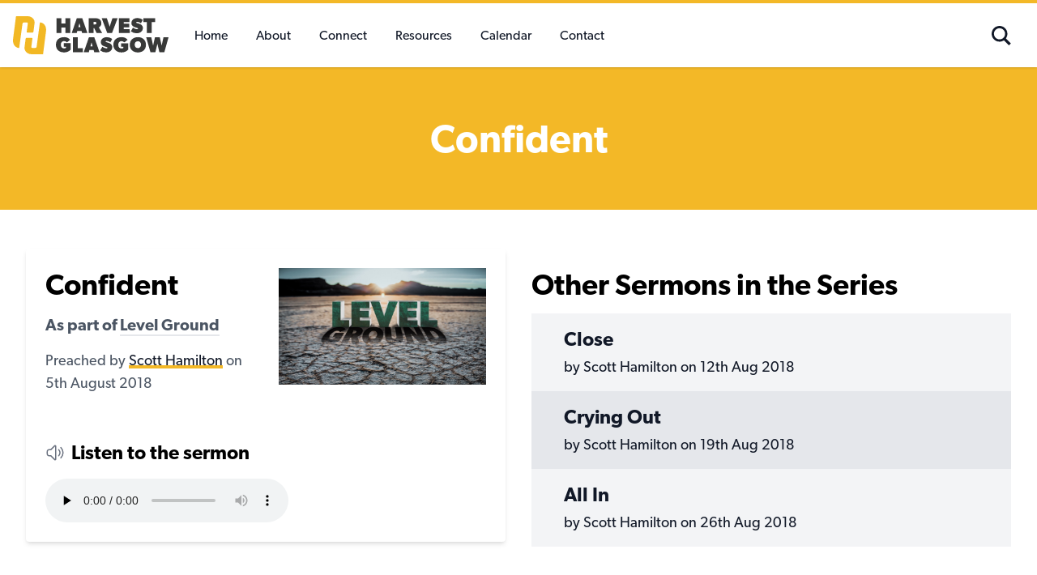

--- FILE ---
content_type: text/html; charset=utf-8
request_url: https://harvestglasgow.church/sermons/confident
body_size: 7427
content:
<!doctype html>
<html lang="en">
    <head>
        <meta charset="utf-8">
        <meta http-equiv="X-UA-Compatible" content="IE=edge">
        <meta name="viewport" content="width=device-width, initial-scale=1">
        <link rel="apple-touch-icon" sizes="180x180" href="/favicons/harvest/apple-touch-icon.png">
<link rel="icon" type="image/png" sizes="32x32" href="/favicons/harvest/favicon-32x32.png">
<link rel="icon" type="image/png" sizes="16x16" href="/favicons/harvest/favicon-16x16.png">
<link rel="manifest" href="/favicons/harvest/site.webmanifest">
<link rel="mask-icon" href="/favicons/harvest/safari-pinned-tab.svg" color="#5bbad5">
<link rel="shortcut icon" href="/favicons/harvest/favicon.ico">
<meta name="msapplication-TileColor" content="#da532c">
<meta name="msapplication-config" content="/favicons/harvest/browserconfig.xml">
<meta name="theme-color" content="#ffffff">

        <title>
    Confident | Harvest Glasgow
</title>



<meta property="og:type" content="website" />


    <meta name="og:title" content="Confident | Harvest Glasgow">





    

    <meta property="og:image" content="https://harvestglasgow.church/img/http/harvest-glasgow/churchintro.jpg/2960e287239f99edf58453ce224de27f/churchintro.jpg" />

    
        <meta property="og:image:width" content="1280" />
        <meta property="og:image:height" content="720" />
    

    
        <meta name="twitter:image" content="https://harvestglasgow.church/img/http/harvest-glasgow/churchintro.jpg/d2b5a92ea32ff177d25e23e0501deb93/churchintro.jpg" />
    



    <link rel="canonical" href="https://harvestglasgow.church/sermons/confident" />
    <meta property="og:url" content="https://harvestglasgow.church/sermons/confident" />



    <meta property="og:site_name" content="Harvest Glasgow" />


<meta property="og:locale" content="en_GB" />


    <meta name="twitter:card" content="summary_large_image" />
    
        <meta name="twitter:site" content="@harvestglasgow" />
    
    
        <meta name="twitter:title" content="Confident | Harvest Glasgow" />
    
    


        <link rel="preload" as="style" href="https://harvestglasgow.church/build/assets/harvest-Ckv-c64k.css" /><link rel="modulepreload" as="script" href="https://harvestglasgow.church/build/assets/harvest-D4t-Up3L.js" /><link rel="modulepreload" as="script" href="https://harvestglasgow.church/build/assets/index-C_jyEy7S.js" /><link rel="stylesheet" href="https://harvestglasgow.church/build/assets/harvest-Ckv-c64k.css" data-navigate-track="reload" /><script type="module" src="https://harvestglasgow.church/build/assets/harvest-D4t-Up3L.js" data-navigate-track="reload"></script>
        <script src="/vendor/statamic/frontend/js/helpers.js"></script>
        <!-- Livewire Styles --><style >[wire\:loading][wire\:loading], [wire\:loading\.delay][wire\:loading\.delay], [wire\:loading\.inline-block][wire\:loading\.inline-block], [wire\:loading\.inline][wire\:loading\.inline], [wire\:loading\.block][wire\:loading\.block], [wire\:loading\.flex][wire\:loading\.flex], [wire\:loading\.table][wire\:loading\.table], [wire\:loading\.grid][wire\:loading\.grid], [wire\:loading\.inline-flex][wire\:loading\.inline-flex] {display: none;}[wire\:loading\.delay\.none][wire\:loading\.delay\.none], [wire\:loading\.delay\.shortest][wire\:loading\.delay\.shortest], [wire\:loading\.delay\.shorter][wire\:loading\.delay\.shorter], [wire\:loading\.delay\.short][wire\:loading\.delay\.short], [wire\:loading\.delay\.default][wire\:loading\.delay\.default], [wire\:loading\.delay\.long][wire\:loading\.delay\.long], [wire\:loading\.delay\.longer][wire\:loading\.delay\.longer], [wire\:loading\.delay\.longest][wire\:loading\.delay\.longest] {display: none;}[wire\:offline][wire\:offline] {display: none;}[wire\:dirty]:not(textarea):not(input):not(select) {display: none;}:root {--livewire-progress-bar-color: #2299dd;}[x-cloak] {display: none !important;}[wire\:cloak] {display: none !important;}</style>
        
            <meta name="google-site-verification" content="sSyzb83rlAce_EaFR2h5L3btFsF8UmIQ4-sgAkQOHv8" />

<!-- Fathom - beautiful, simple website analytics -->
<script src="https://cdn.usefathom.com/script.js" data-site="JJGYJFGW" defer></script>
<!-- / Fathom -->

        
        
    </head>
    <body class="">
        <div
            x-cloak
            x-data="{ search: false, openedModal: null, voted: false}"
            class="flex flex-col min-h-screen"
        >
            
                <header x-cloak x-data="{ mobileNav: false }" class="bg-white border-t-4 border-yellow-harvest py-4 shadow fixed w-full top-0 z-50">
    <transition
    enter-active-class=""
    leave-active-class=""
    enter-class=""
    enter-to-class="slideInDown"
    leave-class=""
    leave-to-class="slideOutUp">
    <div x-show="search" class="animated bg-white pb-6">
        <div class="container">
          <form action="/search" class="flex items-center border border-gray-500 p-4">
    <label class="block w-full" for="query">
        <input
            id="query"
            name="q"
            type="search"
            class="text-xl w-full focus:outline-none focus:border focus:border-yellow-harvest"
            placeholder="What are you looking for?"
        />
    </label>
    <button class="ml-4" aria-label="search site">
        <svg xmlns="http://www.w3.org/2000/svg" width="24" height="24" viewBox="0 0 24 24"><path d="M23.809 21.646l-6.205-6.205c1.167-1.605 1.857-3.579 1.857-5.711 0-5.365-4.365-9.73-9.731-9.73-5.365 0-9.73 4.365-9.73 9.73 0 5.366 4.365 9.73 9.73 9.73 2.034 0 3.923-.627 5.487-1.698l6.238 6.238 2.354-2.354zm-20.955-11.916c0-3.792 3.085-6.877 6.877-6.877s6.877 3.085 6.877 6.877-3.085 6.877-6.877 6.877c-3.793 0-6.877-3.085-6.877-6.877z"/></svg>
    </button>
</form>

        </div>
    </div>
</transition>


    <div class="container relative">
        <div class="flex items-center justify-between md:justify-start">
            <a href="/" title="Go to homepage">
                <svg class="flex-shrink-0 mr-4 w-48" xmlns="http://www.w3.org/2000/svg" data-name="Layer 1" viewBox="0 0 162.86 40"><path fill="#383938" d="M60.1 17.69h-5.11v-5.76h-4.25v5.76h-5.11V2.08h5.11v5.65h4.25V2.08h5.11zM77.95 17.69h-5.53l-.61-2.19h-4.46l-.58 2.19h-5.26l5.37-15.61h5.63zm-7.21-6.1l-1.15-4.18-1.15 4.18zM93.44 17.69h-5.88l-2.49-5.2h-.65v5.2h-5.11V2.08h6.78a7.67 7.67 0 0 1 4.52 1.13 4.59 4.59 0 0 1 1.9 3.87 5 5 0 0 1-2.6 4.7zM86.81 6.23a1.71 1.71 0 0 0-1.12-.29H84.4v2.71h1.29a1.82 1.82 0 0 0 1.12-.27 1.16 1.16 0 0 0 .57-1.09 1.13 1.13 0 0 0-.57-1.06zM109.6 2.08l-5.88 15.59h-5L92.88 2.08h5.42l2.94 9 2.93-9zM122.26 17.69h-11.3V2.08h11.07v4h-6v1.69h5.65v4h-5.65v1.81h6.22zM134.01 16.63a7.35 7.35 0 0 1-4.61 1.33 9.86 9.86 0 0 1-6-2.08l2.26-3.84a7.86 7.86 0 0 0 4.16 1.69c.68 0 1.15-.2 1.15-.65s-.56-.63-1.13-.82-1.81-.56-2.26-.72a6.93 6.93 0 0 1-2.15-1.15 4 4 0 0 1-1.42-3.32 4.93 4.93 0 0 1 1.81-3.78 7.17 7.17 0 0 1 4.59-1.35 9 9 0 0 1 5.55 1.87l-1.94 3.62a6.43 6.43 0 0 0-3.71-1.49c-.81 0-1.26.16-1.26.63s.72.61 1.08.72 1.32.39 1.86.57a8.41 8.41 0 0 1 2.6 1.31 4.26 4.26 0 0 1 1.47 3.39 5.2 5.2 0 0 1-2.05 4.07zM148.95 6.08h-3.68V17.7h-5.11V6.08h-3.65v-4h12.45zM60.44 35.18a9.46 9.46 0 0 1-7.24 2.85c-4.18 0-8.24-2.51-8.24-8s4.06-8 8.36-8a8.17 8.17 0 0 1 6.55 2.72l-3.36 2.75a4.32 4.32 0 0 0-3.16-1.36c-1.81 0-3.24 1.36-3.24 3.85s1.43 3.84 3.24 3.84 2.14-.57 2.14-.57v-1.13h-2.37v-3.77h7.35zM73.21 37.78h-10.4V22.19h5.09V33.6h5.31zM90.62 37.78h-5.53l-.61-2.19h-4.46l-.58 2.19h-5.31l5.38-15.59h5.65zm-7.21-6.1l-1.15-4.18-1.15 4.18zM101.95 36.72a7.35 7.35 0 0 1-4.61 1.33 9.89 9.89 0 0 1-6-2.07l2.26-3.85a7.89 7.89 0 0 0 4.16 1.7c.68 0 1.15-.21 1.15-.66s-.56-.63-1.13-.81-1.81-.57-2.26-.72a7.2 7.2 0 0 1-2.14-1.16 4 4 0 0 1-1.43-3.32 4.92 4.92 0 0 1 1.81-3.77 7.16 7.16 0 0 1 4.59-1.36 9.06 9.06 0 0 1 5.56 1.88l-1.95 3.61a6.43 6.43 0 0 0-3.7-1.49c-.82 0-1.27.16-1.27.63s.73.61 1.09.73 1.31.38 1.85.56a8.41 8.41 0 0 1 2.6 1.31 4.26 4.26 0 0 1 1.47 3.39 5.15 5.15 0 0 1-2.05 4.07zM120.6 35.18a9.42 9.42 0 0 1-7.23 2.85c-4.18 0-8.25-2.51-8.25-8s4.07-8 8.36-8a8.17 8.17 0 0 1 6.55 2.72l-3.39 2.82a4.28 4.28 0 0 0-3.16-1.36c-1.81 0-3.23 1.36-3.23 3.85s1.42 3.84 3.23 3.84 2.15-.57 2.15-.57V32.2h-2.37v-3.77h7.34zM130.77 38.08c-4.86 0-8.47-3-8.47-8s3.61-8.07 8.47-8.07 8.48 3 8.48 8.07-3.62 8-8.48 8zm0-11.79a3.65 3.65 0 0 0 0 7.27c2 0 3.33-1.49 3.33-3.63s-1.29-3.67-3.33-3.67zM162.87 22.19l-4.36 15.59h-5.2l-2.1-8.81-2.08 8.81h-5.2l-4.42-15.59h5.31l1.92 8.7 1.92-8.7h5.08l1.93 8.7 1.92-8.7z"/><path fill="#f2b824" d="M34.57 12.53c-1.1-6-6.35-6-6.35-6l-1.63 12.1-1.81 13.45a1.54 1.54 0 0 1-1.49 1.32h-2.88a1.14 1.14 0 0 1-1.16-1.32l1.12-8.55a.64.64 0 0 0-.65-.74h-5.59a.86.86 0 0 0-.83.74l-1.12 8.71a6.77 6.77 0 0 0 3.32 6.7 7.48 7.48 0 0 0 3.68 1h12.33l3.09-24a11.27 11.27 0 0 0-.03-3.41z"/><path fill="#f2b824" d="M15.51 7.87l-1.13 8.55a.64.64 0 0 0 .65.74h5.58a.86.86 0 0 0 .83-.74l1.12-8.71a6.73 6.73 0 0 0-3.32-6.7 7.4 7.4 0 0 0-3.67-1H3.19l-3.09 24a11.21 11.21 0 0 0 .07 3.42c1.09 6 6.34 6 6.34 6l1.63-12.1L9.98 7.86a1.53 1.53 0 0 1 1.48-1.32h2.88a1.14 1.14 0 0 1 1.17 1.33z"/></svg>
            </a>

            
            <nav id="nav" class="nav">
    <ul class="" id="">
        
            <li class="relative text-base  inline  nav-list__item ">
                <a
                    href="/"
                    class=" nav-list__link  "
                    
                >
                    Home
                </a>
                
            </li>
        
            <li class="relative text-base  inline  nav-list__item ">
                <a
                    href="/about"
                    class=" nav-list__link  "
                     aria-haspopup="true" 
                >
                    About
                </a>
                
                    <ul class="nav-list--sub">
                        
            <li class="relative text-base  nav-list-sub__item ">
                <a
                    href="/foundations"
                    class=" nav-list-sub__link  "
                    
                >
                    Foundational Priorities
                </a>
                
            </li>
        
            <li class="relative text-base  nav-list-sub__item ">
                <a
                    href="/faithfulness-pursuits"
                    class=" nav-list-sub__link  "
                    
                >
                    Faithfulness Pursuits
                </a>
                
            </li>
        
            <li class="relative text-base  nav-list-sub__item ">
                <a
                    href="/mission"
                    class=" nav-list-sub__link  "
                    
                >
                    Mission
                </a>
                
            </li>
        
            <li class="relative text-base  nav-list-sub__item ">
                <a
                    href="/doctrine"
                    class=" nav-list-sub__link  "
                    
                >
                    Doctrine
                </a>
                
            </li>
        
            <li class="relative text-base  nav-list-sub__item ">
                <a
                    href="/leadership"
                    class=" nav-list-sub__link  "
                    
                >
                    Leadership
                </a>
                
            </li>
        
                    </ul>
                
            </li>
        
            <li class="relative text-base  inline  nav-list__item ">
                <a
                    href="/connect"
                    class=" nav-list__link  "
                     aria-haspopup="true" 
                >
                    Connect
                </a>
                
                    <ul class="nav-list--sub">
                        
            <li class="relative text-base  nav-list-sub__item ">
                <a
                    href="/pray"
                    class=" nav-list-sub__link  "
                    
                >
                    Pray
                </a>
                
            </li>
        
            <li class="relative text-base  nav-list-sub__item ">
                <a
                    href="/smallgroups"
                    class=" nav-list-sub__link  "
                    
                >
                    Small Groups
                </a>
                
            </li>
        
            <li class="relative text-base  nav-list-sub__item ">
                <a
                    href="/kids"
                    class=" nav-list-sub__link  "
                    
                >
                    Kids
                </a>
                
            </li>
        
            <li class="relative text-base  nav-list-sub__item ">
                <a
                    href="/ladies"
                    class=" nav-list-sub__link  "
                    
                >
                    Harvest Ladies
                </a>
                
            </li>
        
            <li class="relative text-base  nav-list-sub__item ">
                <a
                    href="/men"
                    class=" nav-list-sub__link  "
                    
                >
                    Harvest Men
                </a>
                
            </li>
        
            <li class="relative text-base  nav-list-sub__item ">
                <a
                    href="/youth"
                    class=" nav-list-sub__link  "
                    
                >
                    Youth
                </a>
                
            </li>
        
            <li class="relative text-base  nav-list-sub__item ">
                <a
                    href="/connection"
                    class=" nav-list-sub__link  "
                    
                >
                    Connection Cards
                </a>
                
            </li>
        
                    </ul>
                
            </li>
        
            <li class="relative text-base  inline  nav-list__item ">
                <a
                    href="/resources"
                    class=" nav-list__link  "
                     aria-haspopup="true" 
                >
                    Resources
                </a>
                
                    <ul class="nav-list--sub">
                        
            <li class="relative text-base  nav-list-sub__item ">
                <a
                    href="/sermons"
                    class=" nav-list-sub__link  "
                    
                >
                    Sermon Archive
                </a>
                
            </li>
        
            <li class="relative text-base  nav-list-sub__item ">
                <a
                    href="/series"
                    class=" nav-list-sub__link  "
                    
                >
                    Sermons by Series
                </a>
                
            </li>
        
            <li class="relative text-base  nav-list-sub__item ">
                <a
                    href="/blog"
                    class=" nav-list-sub__link  "
                    
                >
                    Blog
                </a>
                
            </li>
        
                    </ul>
                
            </li>
        
            <li class="relative text-base  inline  nav-list__item ">
                <a
                    href="/calendar"
                    class=" nav-list__link  "
                    
                >
                    Calendar
                </a>
                
            </li>
        
            <li class="relative text-base  inline  nav-list__item ">
                <a
                    href="/contact"
                    class=" nav-list__link  "
                    
                >
                    Contact
                </a>
                
            </li>
        
    </ul>
</nav>


            
            <transition name="fade">
                <div x-show="mobileNav" class="bg-white border-t-4 border-yellow-harvest p-4 absolute left-0 w-full h-screen overflow-y-scroll top-[-20px]">
                    <div class="flex flex-col">
                        <div class="flex justify-between items-center py-2 mb-4">
                            <a href="/" title="Go to homepage">
                                <svg class="mr-4 w-48" xmlns="http://www.w3.org/2000/svg" data-name="Layer 1" viewBox="0 0 162.86 40"><path fill="#383938" d="M60.1 17.69h-5.11v-5.76h-4.25v5.76h-5.11V2.08h5.11v5.65h4.25V2.08h5.11zM77.95 17.69h-5.53l-.61-2.19h-4.46l-.58 2.19h-5.26l5.37-15.61h5.63zm-7.21-6.1l-1.15-4.18-1.15 4.18zM93.44 17.69h-5.88l-2.49-5.2h-.65v5.2h-5.11V2.08h6.78a7.67 7.67 0 0 1 4.52 1.13 4.59 4.59 0 0 1 1.9 3.87 5 5 0 0 1-2.6 4.7zM86.81 6.23a1.71 1.71 0 0 0-1.12-.29H84.4v2.71h1.29a1.82 1.82 0 0 0 1.12-.27 1.16 1.16 0 0 0 .57-1.09 1.13 1.13 0 0 0-.57-1.06zM109.6 2.08l-5.88 15.59h-5L92.88 2.08h5.42l2.94 9 2.93-9zM122.26 17.69h-11.3V2.08h11.07v4h-6v1.69h5.65v4h-5.65v1.81h6.22zM134.01 16.63a7.35 7.35 0 0 1-4.61 1.33 9.86 9.86 0 0 1-6-2.08l2.26-3.84a7.86 7.86 0 0 0 4.16 1.69c.68 0 1.15-.2 1.15-.65s-.56-.63-1.13-.82-1.81-.56-2.26-.72a6.93 6.93 0 0 1-2.15-1.15 4 4 0 0 1-1.42-3.32 4.93 4.93 0 0 1 1.81-3.78 7.17 7.17 0 0 1 4.59-1.35 9 9 0 0 1 5.55 1.87l-1.94 3.62a6.43 6.43 0 0 0-3.71-1.49c-.81 0-1.26.16-1.26.63s.72.61 1.08.72 1.32.39 1.86.57a8.41 8.41 0 0 1 2.6 1.31 4.26 4.26 0 0 1 1.47 3.39 5.2 5.2 0 0 1-2.05 4.07zM148.95 6.08h-3.68V17.7h-5.11V6.08h-3.65v-4h12.45zM60.44 35.18a9.46 9.46 0 0 1-7.24 2.85c-4.18 0-8.24-2.51-8.24-8s4.06-8 8.36-8a8.17 8.17 0 0 1 6.55 2.72l-3.36 2.75a4.32 4.32 0 0 0-3.16-1.36c-1.81 0-3.24 1.36-3.24 3.85s1.43 3.84 3.24 3.84 2.14-.57 2.14-.57v-1.13h-2.37v-3.77h7.35zM73.21 37.78h-10.4V22.19h5.09V33.6h5.31zM90.62 37.78h-5.53l-.61-2.19h-4.46l-.58 2.19h-5.31l5.38-15.59h5.65zm-7.21-6.1l-1.15-4.18-1.15 4.18zM101.95 36.72a7.35 7.35 0 0 1-4.61 1.33 9.89 9.89 0 0 1-6-2.07l2.26-3.85a7.89 7.89 0 0 0 4.16 1.7c.68 0 1.15-.21 1.15-.66s-.56-.63-1.13-.81-1.81-.57-2.26-.72a7.2 7.2 0 0 1-2.14-1.16 4 4 0 0 1-1.43-3.32 4.92 4.92 0 0 1 1.81-3.77 7.16 7.16 0 0 1 4.59-1.36 9.06 9.06 0 0 1 5.56 1.88l-1.95 3.61a6.43 6.43 0 0 0-3.7-1.49c-.82 0-1.27.16-1.27.63s.73.61 1.09.73 1.31.38 1.85.56a8.41 8.41 0 0 1 2.6 1.31 4.26 4.26 0 0 1 1.47 3.39 5.15 5.15 0 0 1-2.05 4.07zM120.6 35.18a9.42 9.42 0 0 1-7.23 2.85c-4.18 0-8.25-2.51-8.25-8s4.07-8 8.36-8a8.17 8.17 0 0 1 6.55 2.72l-3.39 2.82a4.28 4.28 0 0 0-3.16-1.36c-1.81 0-3.23 1.36-3.23 3.85s1.42 3.84 3.23 3.84 2.15-.57 2.15-.57V32.2h-2.37v-3.77h7.34zM130.77 38.08c-4.86 0-8.47-3-8.47-8s3.61-8.07 8.47-8.07 8.48 3 8.48 8.07-3.62 8-8.48 8zm0-11.79a3.65 3.65 0 0 0 0 7.27c2 0 3.33-1.49 3.33-3.63s-1.29-3.67-3.33-3.67zM162.87 22.19l-4.36 15.59h-5.2l-2.1-8.81-2.08 8.81h-5.2l-4.42-15.59h5.31l1.92 8.7 1.92-8.7h5.08l1.93 8.7 1.92-8.7z"/><path fill="#f2b824" d="M34.57 12.53c-1.1-6-6.35-6-6.35-6l-1.63 12.1-1.81 13.45a1.54 1.54 0 0 1-1.49 1.32h-2.88a1.14 1.14 0 0 1-1.16-1.32l1.12-8.55a.64.64 0 0 0-.65-.74h-5.59a.86.86 0 0 0-.83.74l-1.12 8.71a6.77 6.77 0 0 0 3.32 6.7 7.48 7.48 0 0 0 3.68 1h12.33l3.09-24a11.27 11.27 0 0 0-.03-3.41z"/><path fill="#f2b824" d="M15.51 7.87l-1.13 8.55a.64.64 0 0 0 .65.74h5.58a.86.86 0 0 0 .83-.74l1.12-8.71a6.73 6.73 0 0 0-3.32-6.7 7.4 7.4 0 0 0-3.67-1H3.19l-3.09 24a11.21 11.21 0 0 0 .07 3.42c1.09 6 6.34 6 6.34 6l1.63-12.1L9.98 7.86a1.53 1.53 0 0 1 1.48-1.32h2.88a1.14 1.14 0 0 1 1.17 1.33z"/></svg>
                            </a>
                        </div>

                        <div>
                            <nav class="mb-8 flex flex-col gap-y-3">
                                
                                    <div x-data="{ active: false }">
                                        
                                            <a class="text-2xl" href="/">Home</a>
                                        
                                    </div>
                                
                                    <div x-data="{ active: false }">
                                        
                                            <button
                                                type="button"
                                                class="text-2xl inline-flex items-center gap-x-1 hover:text-olive"
                                                aria-expanded="false"
                                                @click="active = !active"
                                            >
                                                <span>About</span>
                                                <svg class="w-6 h-6" viewBox="0 0 20 20" fill="currentColor" aria-hidden="true"><path fill-rule="evenodd" d="M5.23 7.21a.75.75 0 011.06.02L10 11.168l3.71-3.938a.75.75 0 111.08 1.04l-4.25 4.5a.75.75 0 01-1.08 0l-4.25-4.5a.75.75 0 01.02-1.06z" clip-rule="evenodd"/></svg>
                                            </button>

                                            <ul x-show="active" class="ml-4 space-y-3 my-2">
                                                
                                                    <li>
                                                        <a href="/foundations" class="text-2xl block">Foundational Priorities</a>
                                                    </li>
                                                
                                                    <li>
                                                        <a href="/faithfulness-pursuits" class="text-2xl block">Faithfulness Pursuits</a>
                                                    </li>
                                                
                                                    <li>
                                                        <a href="/mission" class="text-2xl block">Mission</a>
                                                    </li>
                                                
                                                    <li>
                                                        <a href="/doctrine" class="text-2xl block">Doctrine</a>
                                                    </li>
                                                
                                                    <li>
                                                        <a href="/leadership" class="text-2xl block">Leadership</a>
                                                    </li>
                                                
                                            </ul>
                                        
                                    </div>
                                
                                    <div x-data="{ active: false }">
                                        
                                            <button
                                                type="button"
                                                class="text-2xl inline-flex items-center gap-x-1 hover:text-olive"
                                                aria-expanded="false"
                                                @click="active = !active"
                                            >
                                                <span>Connect</span>
                                                <svg class="w-6 h-6" viewBox="0 0 20 20" fill="currentColor" aria-hidden="true"><path fill-rule="evenodd" d="M5.23 7.21a.75.75 0 011.06.02L10 11.168l3.71-3.938a.75.75 0 111.08 1.04l-4.25 4.5a.75.75 0 01-1.08 0l-4.25-4.5a.75.75 0 01.02-1.06z" clip-rule="evenodd"/></svg>
                                            </button>

                                            <ul x-show="active" class="ml-4 space-y-3 my-2">
                                                
                                                    <li>
                                                        <a href="/pray" class="text-2xl block">Pray</a>
                                                    </li>
                                                
                                                    <li>
                                                        <a href="/smallgroups" class="text-2xl block">Small Groups</a>
                                                    </li>
                                                
                                                    <li>
                                                        <a href="/kids" class="text-2xl block">Kids</a>
                                                    </li>
                                                
                                                    <li>
                                                        <a href="/ladies" class="text-2xl block">Harvest Ladies</a>
                                                    </li>
                                                
                                                    <li>
                                                        <a href="/men" class="text-2xl block">Harvest Men</a>
                                                    </li>
                                                
                                                    <li>
                                                        <a href="/youth" class="text-2xl block">Youth</a>
                                                    </li>
                                                
                                                    <li>
                                                        <a href="/connection" class="text-2xl block">Connection Cards</a>
                                                    </li>
                                                
                                            </ul>
                                        
                                    </div>
                                
                                    <div x-data="{ active: false }">
                                        
                                            <button
                                                type="button"
                                                class="text-2xl inline-flex items-center gap-x-1 hover:text-olive"
                                                aria-expanded="false"
                                                @click="active = !active"
                                            >
                                                <span>Resources</span>
                                                <svg class="w-6 h-6" viewBox="0 0 20 20" fill="currentColor" aria-hidden="true"><path fill-rule="evenodd" d="M5.23 7.21a.75.75 0 011.06.02L10 11.168l3.71-3.938a.75.75 0 111.08 1.04l-4.25 4.5a.75.75 0 01-1.08 0l-4.25-4.5a.75.75 0 01.02-1.06z" clip-rule="evenodd"/></svg>
                                            </button>

                                            <ul x-show="active" class="ml-4 space-y-3 my-2">
                                                
                                                    <li>
                                                        <a href="/sermons" class="text-2xl block">Sermon Archive</a>
                                                    </li>
                                                
                                                    <li>
                                                        <a href="/series" class="text-2xl block">Sermons by Series</a>
                                                    </li>
                                                
                                                    <li>
                                                        <a href="/blog" class="text-2xl block">Blog</a>
                                                    </li>
                                                
                                            </ul>
                                        
                                    </div>
                                
                                    <div x-data="{ active: false }">
                                        
                                            <a class="text-2xl" href="/calendar">Calendar</a>
                                        
                                    </div>
                                
                                    <div x-data="{ active: false }">
                                        
                                            <a class="text-2xl" href="/contact">Contact</a>
                                        
                                    </div>
                                
                            </nav>

                            <h3>Search our site</h3>
                            <form action="/search" class="flex items-center border border-gray-500 p-4">
    <label class="block w-full" for="query">
        <input
            id="query"
            name="q"
            type="search"
            class="text-xl w-full focus:outline-none focus:border focus:border-yellow-harvest"
            placeholder="What are you looking for?"
        />
    </label>
    <button class="ml-4" aria-label="search site">
        <svg xmlns="http://www.w3.org/2000/svg" width="24" height="24" viewBox="0 0 24 24"><path d="M23.809 21.646l-6.205-6.205c1.167-1.605 1.857-3.579 1.857-5.711 0-5.365-4.365-9.73-9.731-9.73-5.365 0-9.73 4.365-9.73 9.73 0 5.366 4.365 9.73 9.73 9.73 2.034 0 3.923-.627 5.487-1.698l6.238 6.238 2.354-2.354zm-20.955-11.916c0-3.792 3.085-6.877 6.877-6.877s6.877 3.085 6.877 6.877-3.085 6.877-6.877 6.877c-3.793 0-6.877-3.085-6.877-6.877z"/></svg>
    </button>
</form>

                        </div>
                    </div>
                </div>
            </transition>

            <nav class="md:ml-auto flex items-center">
                <button
                    class="mr-4 hidden lg:block focus:outline-none"
                    aria-label="toggle search"
                    @click="search = !search"
                >
                    <svg class="text-gray-900 fill-current" xmlns="http://www.w3.org/2000/svg" width="24" height="24" viewBox="0 0 24 24"><path d="M23.809 21.646l-6.205-6.205c1.167-1.605 1.857-3.579 1.857-5.711 0-5.365-4.365-9.73-9.731-9.73-5.365 0-9.73 4.365-9.73 9.73 0 5.366 4.365 9.73 9.73 9.73 2.034 0 3.923-.627 5.487-1.698l6.238 6.238 2.354-2.354zm-20.955-11.916c0-3.792 3.085-6.877 6.877-6.877s6.877 3.085 6.877 6.877-3.085 6.877-6.877 6.877c-3.793 0-6.877-3.085-6.877-6.877z"/></svg>
                </button>

                

                
                <button
                    class="lg:hidden hamburger hamburger--stand"
                    :class="mobileNav ? 'is-active' : ''"
                    aria-label="toggle mobile nav"
                    type="button"
                    @click="mobileNav = !mobileNav"
                >
                    <span class="hamburger-box">
                        <span class="hamburger-inner"></span>
                    </span>
                </button>
            </nav>
        </div>
    </div>
</header>

            

            <main class="z-30 overflow-x-hidden flex-1 ">
                

                

<section class="bg-yellow-harvest py-16 px-4 -mx-4 text-center">
    <h1 class="text-white text-5xl  mb-0 ">
        Confident
    </h1>
    
</section>


<div class="container">
    <div class="px-4 py-6 md:py-12">
        <div class="flex  flex-col md:flex-row  md:-mx-4">
            <div class="w-full md:w-1/2 md:px-4">
                <div class="p-6 bg-white shadow-md rounded">
                    <div class="flex flex-col-reverse xl:flex-row -mx-4">
                        <div class=" xl:w-1/2  px-4 py-4 xl:py-0">
                            <h1 class="text-4xl">Confident</h1>

                            <h3 class="text-xl text-gray-600">
                                As part of <a class="border-b-2 hover:border-b-0 border-text-gray-600 text-gray-600 hover:no-underline" href="/series/level-ground">
                                    Level Ground
                                </a>
                            </h3>

                            

                            <p class="text-lg mb-4 text-gray-600">
                                
                                    Preached by <a href="/sermons?preachers[]=883">Scott Hamilton</a> on 5th August 2018
                                
                            </p>
                        </div>
                        
                            <div class="xl:w-1/2 px-4">
                                <img src="https://assets.harvestglasgow.church/sermon-artwork/img-20180802-wa0000.jpg" alt="">
                            </div>
                        
                    </div>

                    <div class="mt-10">
                        <h2 class="text-2xl inline-flex items-center">
                            <svg xmlns="http://www.w3.org/2000/svg" fill="none" viewBox="0 0 24 24" stroke-width="1.5" stroke="currentColor" class="w-6 h-6 mr-2 text-gray-500">
                                <path stroke-linecap="round" stroke-linejoin="round" d="M19.114 5.636a9 9 0 010 12.728M16.463 8.288a5.25 5.25 0 010 7.424M6.75 8.25l4.72-4.72a.75.75 0 011.28.53v15.88a.75.75 0 01-1.28.53l-4.72-4.72H4.51c-.88 0-1.704-.507-1.938-1.354A9.01 9.01 0 012.25 12c0-.83.112-1.633.322-2.396C2.806 8.756 3.63 8.25 4.51 8.25H6.75z" />
                            </svg>
                            Listen to the sermon
                        </h2>

                        <audio preload="none" controls src="https://sermons.harvestglasgow.church/20180805_confident.mp3"></audio>

                        
                    </div>
                </div>
            </div>
            
                <div class="w-full md:w-1/2 md:px-4">
                    <div class="py-6">
                        <h2 class="text-4xl">Other Sermons in the Series</h2>

                        
                            
                                <a href="/sermons/close" class="relative px-10 py-4 block bg-gray-100  hover:bg-white">
                                    <h4 class="text-2xl mb-1">Close</h4>
                                    <p class="text-lg mb-0">by Scott Hamilton on 12th Aug 2018</p>
                                </a>
                            
                                <a href="/sermons/crying-out" class="relative px-10 py-4 block  bg-gray-200 hover:bg-white">
                                    <h4 class="text-2xl mb-1">Crying Out</h4>
                                    <p class="text-lg mb-0">by Scott Hamilton on 19th Aug 2018</p>
                                </a>
                            
                                <a href="/sermons/all-in" class="relative px-10 py-4 block bg-gray-100  hover:bg-white">
                                    <h4 class="text-2xl mb-1">All In</h4>
                                    <p class="text-lg mb-0">by Scott Hamilton on 26th Aug 2018</p>
                                </a>
                            
                        
                    </div>
                </div>
            
        </div>
    </div>
</div>

            </main>

            <footer class="bg-yellow-harvest text-white z-30">
    <div class="container py-6 flex justify-between items-center">
       <nav class="flex flex-col md:flex-row">
            
                <a class="text-white mb-1 md:mb-0 md:mr-4" href="/contact">Contact Us</a>
            
                <a class="text-white mb-1 md:mb-0 md:mr-4" href="/sunday">Directions</a>
            
                <a class="text-white mb-1 md:mb-0 md:mr-4" href="/privacy">Privacy Policy</a>
            
                <a class="text-white mb-1 md:mb-0 md:mr-4" href="https://www.oscr.org.uk/about-charities/search-the-register/charity-details?number=SC040749">OSCR</a>
            
                <a class="text-white mb-1 md:mb-0 md:mr-4" href="https://rootedchurches.org/?utm_source=harvestglasgow&utm_medium=link&utm_campaign=footer">Rooted Churches</a>
            
       </nav>
        <div class="flex items-center gap-x-4">
            
                <a href="https://facebook.com/harvestglasgow" target="_blank" title="Facebook" class="block">
                    <svg class="text-white fill-current h-6 w-6" fill="currentColor" viewBox="0 0 24 24" aria-hidden="true"><path fill-rule="evenodd" d="M22 12c0-5.523-4.477-10-10-10S2 6.477 2 12c0 4.991 3.657 9.128 8.438 9.878v-6.987h-2.54V12h2.54V9.797c0-2.506 1.492-3.89 3.777-3.89 1.094 0 2.238.195 2.238.195v2.46h-1.26c-1.243 0-1.63.771-1.63 1.562V12h2.773l-.443 2.89h-2.33v6.988C18.343 21.128 22 16.991 22 12z" clip-rule="evenodd"/></svg>
                </a>
            
                <a href="https://www.youtube.com/harvestglasgow" target="_blank" title="YouTube" class="block">
                    <svg class="text-white fill-current h-6 w-6" fill="currentColor" viewBox="0 0 24 24" aria-hidden="true"><path fill-rule="evenodd" d="M19.812 5.418c.861.23 1.538.907 1.768 1.768C21.998 8.746 22 12 22 12s0 3.255-.418 4.814a2.504 2.504 0 0 1-1.768 1.768c-1.56.419-7.814.419-7.814.419s-6.255 0-7.814-.419a2.505 2.505 0 0 1-1.768-1.768C2 15.255 2 12 2 12s0-3.255.417-4.814a2.507 2.507 0 0 1 1.768-1.768C5.744 5 11.998 5 11.998 5s6.255 0 7.814.418ZM15.194 12 10 15V9l5.194 3Z" clip-rule="evenodd"/></svg>
                </a>
            
        </div>
    </div>
    <div class="bg-yellow-harvest-dark py-4 text-center border-t-6 border-black">
        <p class="container text-sm mb-0">© 2026 - Harvest Glasgow - 167 Ashkirk Drive, Mosspark, Glasgow, G52 1LA</p>
    </div>
</footer>

        </div>

        <script data-navigate-once="true">window.livewireScriptConfig = {"csrf":"STATAMIC_CSRF_TOKEN","uri":"\/livewire\/update","progressBar":"","nonce":""};</script>
        

    <script>(function() {
    function createMap() {
        var map = {};
        var els = document.getElementsByClassName('nocache');
        for (var i = 0; i < els.length; i++) {
            var section = els[i].getAttribute('data-nocache');
            map[section] = els[i];
        }
        return map;
    }

    var map = createMap();

    fetch('/!/nocache', {
        method: 'POST',
        headers: { 'Content-Type': 'application/json' },
        body: JSON.stringify({
            url: window.location.href.split('#')[0],
            sections: Object.keys(map)
        })
    })
    .then((response) => response.json())
    .then((data) => {
        map = createMap(); // Recreate map in case the DOM changed.

        const regions = data.regions;
        for (var key in regions) {
            if (map[key]) map[key].outerHTML = regions[key];
        }

        for (const input of document.querySelectorAll('input[value="STATAMIC_CSRF_TOKEN"]')) {
            input.value = data.csrf;
        }

        for (const meta of document.querySelectorAll('meta[content="STATAMIC_CSRF_TOKEN"]')) {
            meta.content = data.csrf;
        }

        for (const input of document.querySelectorAll('script[data-csrf="STATAMIC_CSRF_TOKEN"]')) {
            input.setAttribute('data-csrf', data.csrf);
        }

        if (window.hasOwnProperty('livewire_token')) {
            window.livewire_token = data.csrf
        }

        if (window.hasOwnProperty('livewireScriptConfig')) {
            window.livewireScriptConfig.csrf = data.csrf
        }

        document.dispatchEvent(new CustomEvent('statamic:nocache.replaced', { detail: data }));
    });
})();</script><script defer src="https://static.cloudflareinsights.com/beacon.min.js/vcd15cbe7772f49c399c6a5babf22c1241717689176015" integrity="sha512-ZpsOmlRQV6y907TI0dKBHq9Md29nnaEIPlkf84rnaERnq6zvWvPUqr2ft8M1aS28oN72PdrCzSjY4U6VaAw1EQ==" data-cf-beacon='{"version":"2024.11.0","token":"f71dce6c7032425391f9a4ba10dda778","r":1,"server_timing":{"name":{"cfCacheStatus":true,"cfEdge":true,"cfExtPri":true,"cfL4":true,"cfOrigin":true,"cfSpeedBrain":true},"location_startswith":null}}' crossorigin="anonymous"></script>
</body>
</html>


--- FILE ---
content_type: application/javascript; charset=utf-8
request_url: https://harvestglasgow.church/build/assets/harvest-D4t-Up3L.js
body_size: 58816
content:
import{P as el}from"./index-C_jyEy7S.js";var tl=Object.create,vo=Object.defineProperty,rl=Object.getOwnPropertyDescriptor,bo=Object.getOwnPropertyNames,nl=Object.getPrototypeOf,il=Object.prototype.hasOwnProperty,Wt=(e,r)=>function(){return r||(0,e[bo(e)[0]])((r={exports:{}}).exports,r),r.exports},al=(e,r,n,a)=>{if(r&&typeof r=="object"||typeof r=="function")for(let s of bo(r))!il.call(e,s)&&s!==n&&vo(e,s,{get:()=>r[s],enumerable:!(a=rl(r,s))||a.enumerable});return e},Je=(e,r,n)=>(n=e!=null?tl(nl(e)):{},al(!e||!e.__esModule?vo(n,"default",{value:e,enumerable:!0}):n,e)),ft=Wt({"../alpine/packages/alpinejs/dist/module.cjs.js"(e,r){var n=Object.create,a=Object.defineProperty,s=Object.getOwnPropertyDescriptor,l=Object.getOwnPropertyNames,v=Object.getPrototypeOf,m=Object.prototype.hasOwnProperty,R=(t,i)=>function(){return i||(0,t[l(t)[0]])((i={exports:{}}).exports,i),i.exports},$=(t,i)=>{for(var o in i)a(t,o,{get:i[o],enumerable:!0})},Z=(t,i,o,c)=>{if(i&&typeof i=="object"||typeof i=="function")for(let d of l(i))!m.call(t,d)&&d!==o&&a(t,d,{get:()=>i[d],enumerable:!(c=s(i,d))||c.enumerable});return t},re=(t,i,o)=>(o=t!=null?n(v(t)):{},Z(!t||!t.__esModule?a(o,"default",{value:t,enumerable:!0}):o,t)),q=t=>Z(a({},"__esModule",{value:!0}),t),J=R({"node_modules/@vue/shared/dist/shared.cjs.js"(t){Object.defineProperty(t,"__esModule",{value:!0});function i(y,z){const te=Object.create(null),pe=y.split(",");for(let ze=0;ze<pe.length;ze++)te[pe[ze]]=!0;return z?ze=>!!te[ze.toLowerCase()]:ze=>!!te[ze]}var o={1:"TEXT",2:"CLASS",4:"STYLE",8:"PROPS",16:"FULL_PROPS",32:"HYDRATE_EVENTS",64:"STABLE_FRAGMENT",128:"KEYED_FRAGMENT",256:"UNKEYED_FRAGMENT",512:"NEED_PATCH",1024:"DYNAMIC_SLOTS",2048:"DEV_ROOT_FRAGMENT",[-1]:"HOISTED",[-2]:"BAIL"},c={1:"STABLE",2:"DYNAMIC",3:"FORWARDED"},d="Infinity,undefined,NaN,isFinite,isNaN,parseFloat,parseInt,decodeURI,decodeURIComponent,encodeURI,encodeURIComponent,Math,Number,Date,Array,Object,Boolean,String,RegExp,Map,Set,JSON,Intl,BigInt",p=i(d),g=2;function E(y,z=0,te=y.length){let pe=y.split(/(\r?\n)/);const ze=pe.filter((xt,dt)=>dt%2===1);pe=pe.filter((xt,dt)=>dt%2===0);let rt=0;const wt=[];for(let xt=0;xt<pe.length;xt++)if(rt+=pe[xt].length+(ze[xt]&&ze[xt].length||0),rt>=z){for(let dt=xt-g;dt<=xt+g||te>rt;dt++){if(dt<0||dt>=pe.length)continue;const on=dt+1;wt.push(`${on}${" ".repeat(Math.max(3-String(on).length,0))}|  ${pe[dt]}`);const jr=pe[dt].length,$n=ze[dt]&&ze[dt].length||0;if(dt===xt){const Ir=z-(rt-(jr+$n)),xi=Math.max(1,te>rt?jr-Ir:te-z);wt.push("   |  "+" ".repeat(Ir)+"^".repeat(xi))}else if(dt>xt){if(te>rt){const Ir=Math.max(Math.min(te-rt,jr),1);wt.push("   |  "+"^".repeat(Ir))}rt+=jr+$n}}break}return wt.join(`
`)}var j="itemscope,allowfullscreen,formnovalidate,ismap,nomodule,novalidate,readonly",ee=i(j),Re=i(j+",async,autofocus,autoplay,controls,default,defer,disabled,hidden,loop,open,required,reversed,scoped,seamless,checked,muted,multiple,selected"),Ze=/[>/="'\u0009\u000a\u000c\u0020]/,De={};function Ge(y){if(De.hasOwnProperty(y))return De[y];const z=Ze.test(y);return z&&console.error(`unsafe attribute name: ${y}`),De[y]=!z}var Tt={acceptCharset:"accept-charset",className:"class",htmlFor:"for",httpEquiv:"http-equiv"},Bt=i("animation-iteration-count,border-image-outset,border-image-slice,border-image-width,box-flex,box-flex-group,box-ordinal-group,column-count,columns,flex,flex-grow,flex-positive,flex-shrink,flex-negative,flex-order,grid-row,grid-row-end,grid-row-span,grid-row-start,grid-column,grid-column-end,grid-column-span,grid-column-start,font-weight,line-clamp,line-height,opacity,order,orphans,tab-size,widows,z-index,zoom,fill-opacity,flood-opacity,stop-opacity,stroke-dasharray,stroke-dashoffset,stroke-miterlimit,stroke-opacity,stroke-width"),we=i("accept,accept-charset,accesskey,action,align,allow,alt,async,autocapitalize,autocomplete,autofocus,autoplay,background,bgcolor,border,buffered,capture,challenge,charset,checked,cite,class,code,codebase,color,cols,colspan,content,contenteditable,contextmenu,controls,coords,crossorigin,csp,data,datetime,decoding,default,defer,dir,dirname,disabled,download,draggable,dropzone,enctype,enterkeyhint,for,form,formaction,formenctype,formmethod,formnovalidate,formtarget,headers,height,hidden,high,href,hreflang,http-equiv,icon,id,importance,integrity,ismap,itemprop,keytype,kind,label,lang,language,loading,list,loop,low,manifest,max,maxlength,minlength,media,min,multiple,muted,name,novalidate,open,optimum,pattern,ping,placeholder,poster,preload,radiogroup,readonly,referrerpolicy,rel,required,reversed,rows,rowspan,sandbox,scope,scoped,selected,shape,size,sizes,slot,span,spellcheck,src,srcdoc,srclang,srcset,start,step,style,summary,tabindex,target,title,translate,type,usemap,value,width,wrap");function Ke(y){if(It(y)){const z={};for(let te=0;te<y.length;te++){const pe=y[te],ze=Ke(ur(pe)?_t(pe):pe);if(ze)for(const rt in ze)z[rt]=ze[rt]}return z}else if(Ut(y))return y}var Me=/;(?![^(]*\))/g,We=/:(.+)/;function _t(y){const z={};return y.split(Me).forEach(te=>{if(te){const pe=te.split(We);pe.length>1&&(z[pe[0].trim()]=pe[1].trim())}}),z}function jt(y){let z="";if(!y)return z;for(const te in y){const pe=y[te],ze=te.startsWith("--")?te:Dn(te);(ur(pe)||typeof pe=="number"&&Bt(ze))&&(z+=`${ze}:${pe};`)}return z}function Ht(y){let z="";if(ur(y))z=y;else if(It(y))for(let te=0;te<y.length;te++){const pe=Ht(y[te]);pe&&(z+=pe+" ")}else if(Ut(y))for(const te in y)y[te]&&(z+=te+" ");return z.trim()}var Sr="html,body,base,head,link,meta,style,title,address,article,aside,footer,header,h1,h2,h3,h4,h5,h6,hgroup,nav,section,div,dd,dl,dt,figcaption,figure,picture,hr,img,li,main,ol,p,pre,ul,a,b,abbr,bdi,bdo,br,cite,code,data,dfn,em,i,kbd,mark,q,rp,rt,rtc,ruby,s,samp,small,span,strong,sub,sup,time,u,var,wbr,area,audio,map,track,video,embed,object,param,source,canvas,script,noscript,del,ins,caption,col,colgroup,table,thead,tbody,td,th,tr,button,datalist,fieldset,form,input,label,legend,meter,optgroup,option,output,progress,select,textarea,details,dialog,menu,summary,template,blockquote,iframe,tfoot",Xr="svg,animate,animateMotion,animateTransform,circle,clipPath,color-profile,defs,desc,discard,ellipse,feBlend,feColorMatrix,feComponentTransfer,feComposite,feConvolveMatrix,feDiffuseLighting,feDisplacementMap,feDistanceLight,feDropShadow,feFlood,feFuncA,feFuncB,feFuncG,feFuncR,feGaussianBlur,feImage,feMerge,feMergeNode,feMorphology,feOffset,fePointLight,feSpecularLighting,feSpotLight,feTile,feTurbulence,filter,foreignObject,g,hatch,hatchpath,image,line,linearGradient,marker,mask,mesh,meshgradient,meshpatch,meshrow,metadata,mpath,path,pattern,polygon,polyline,radialGradient,rect,set,solidcolor,stop,switch,symbol,text,textPath,title,tspan,unknown,use,view",Qr="area,base,br,col,embed,hr,img,input,link,meta,param,source,track,wbr",Er=i(Sr),ci=i(Xr),Ar=i(Qr),fi=/["'&<>]/;function di(y){const z=""+y,te=fi.exec(z);if(!te)return z;let pe="",ze,rt,wt=0;for(rt=te.index;rt<z.length;rt++){switch(z.charCodeAt(rt)){case 34:ze="&quot;";break;case 38:ze="&amp;";break;case 39:ze="&#39;";break;case 60:ze="&lt;";break;case 62:ze="&gt;";break;default:continue}wt!==rt&&(pe+=z.substring(wt,rt)),wt=rt+1,pe+=ze}return wt!==rt?pe+z.substring(wt,rt):pe}var En=/^-?>|<!--|-->|--!>|<!-$/g;function pi(y){return y.replace(En,"")}function hi(y,z){if(y.length!==z.length)return!1;let te=!0;for(let pe=0;te&&pe<y.length;pe++)te=Or(y[pe],z[pe]);return te}function Or(y,z){if(y===z)return!0;let te=rn(y),pe=rn(z);if(te||pe)return te&&pe?y.getTime()===z.getTime():!1;if(te=It(y),pe=It(z),te||pe)return te&&pe?hi(y,z):!1;if(te=Ut(y),pe=Ut(z),te||pe){if(!te||!pe)return!1;const ze=Object.keys(y).length,rt=Object.keys(z).length;if(ze!==rt)return!1;for(const wt in y){const xt=y.hasOwnProperty(wt),dt=z.hasOwnProperty(wt);if(xt&&!dt||!xt&&dt||!Or(y[wt],z[wt]))return!1}}return String(y)===String(z)}function An(y,z){return y.findIndex(te=>Or(te,z))}var On=y=>y==null?"":Ut(y)?JSON.stringify(y,gi,2):String(y),gi=(y,z)=>lr(z)?{[`Map(${z.size})`]:[...z.entries()].reduce((te,[pe,ze])=>(te[`${pe} =>`]=ze,te),{})}:Dt(z)?{[`Set(${z.size})`]:[...z.values()]}:Ut(z)&&!It(z)&&!Nn(z)?String(z):z,mi=["bigInt","optionalChaining","nullishCoalescingOperator"],Zr=Object.freeze({}),en=Object.freeze([]),tn=()=>{},Cr=()=>!1,Tr=/^on[^a-z]/,Pr=y=>Tr.test(y),kr=y=>y.startsWith("onUpdate:"),Cn=Object.assign,Tn=(y,z)=>{const te=y.indexOf(z);te>-1&&y.splice(te,1)},Pn=Object.prototype.hasOwnProperty,kn=(y,z)=>Pn.call(y,z),It=Array.isArray,lr=y=>cr(y)==="[object Map]",Dt=y=>cr(y)==="[object Set]",rn=y=>y instanceof Date,nn=y=>typeof y=="function",ur=y=>typeof y=="string",vi=y=>typeof y=="symbol",Ut=y=>y!==null&&typeof y=="object",Rr=y=>Ut(y)&&nn(y.then)&&nn(y.catch),Rn=Object.prototype.toString,cr=y=>Rn.call(y),bi=y=>cr(y).slice(8,-1),Nn=y=>cr(y)==="[object Object]",Ln=y=>ur(y)&&y!=="NaN"&&y[0]!=="-"&&""+parseInt(y,10)===y,Mn=i(",key,ref,onVnodeBeforeMount,onVnodeMounted,onVnodeBeforeUpdate,onVnodeUpdated,onVnodeBeforeUnmount,onVnodeUnmounted"),fr=y=>{const z=Object.create(null);return te=>z[te]||(z[te]=y(te))},jn=/-(\w)/g,In=fr(y=>y.replace(jn,(z,te)=>te?te.toUpperCase():"")),yi=/\B([A-Z])/g,Dn=fr(y=>y.replace(yi,"-$1").toLowerCase()),dr=fr(y=>y.charAt(0).toUpperCase()+y.slice(1)),_i=fr(y=>y?`on${dr(y)}`:""),an=(y,z)=>y!==z&&(y===y||z===z),wi=(y,z)=>{for(let te=0;te<y.length;te++)y[te](z)},Nr=(y,z,te)=>{Object.defineProperty(y,z,{configurable:!0,enumerable:!1,value:te})},Lr=y=>{const z=parseFloat(y);return isNaN(z)?y:z},Mr,Fn=()=>Mr||(Mr=typeof globalThis<"u"?globalThis:typeof self<"u"?self:typeof window<"u"?window:typeof global<"u"?global:{});t.EMPTY_ARR=en,t.EMPTY_OBJ=Zr,t.NO=Cr,t.NOOP=tn,t.PatchFlagNames=o,t.babelParserDefaultPlugins=mi,t.camelize=In,t.capitalize=dr,t.def=Nr,t.escapeHtml=di,t.escapeHtmlComment=pi,t.extend=Cn,t.generateCodeFrame=E,t.getGlobalThis=Fn,t.hasChanged=an,t.hasOwn=kn,t.hyphenate=Dn,t.invokeArrayFns=wi,t.isArray=It,t.isBooleanAttr=Re,t.isDate=rn,t.isFunction=nn,t.isGloballyWhitelisted=p,t.isHTMLTag=Er,t.isIntegerKey=Ln,t.isKnownAttr=we,t.isMap=lr,t.isModelListener=kr,t.isNoUnitNumericStyleProp=Bt,t.isObject=Ut,t.isOn=Pr,t.isPlainObject=Nn,t.isPromise=Rr,t.isReservedProp=Mn,t.isSSRSafeAttrName=Ge,t.isSVGTag=ci,t.isSet=Dt,t.isSpecialBooleanAttr=ee,t.isString=ur,t.isSymbol=vi,t.isVoidTag=Ar,t.looseEqual=Or,t.looseIndexOf=An,t.makeMap=i,t.normalizeClass=Ht,t.normalizeStyle=Ke,t.objectToString=Rn,t.parseStringStyle=_t,t.propsToAttrMap=Tt,t.remove=Tn,t.slotFlagsText=c,t.stringifyStyle=jt,t.toDisplayString=On,t.toHandlerKey=_i,t.toNumber=Lr,t.toRawType=bi,t.toTypeString=cr}}),T=R({"node_modules/@vue/shared/index.js"(t,i){i.exports=J()}}),b=R({"node_modules/@vue/reactivity/dist/reactivity.cjs.js"(t){Object.defineProperty(t,"__esModule",{value:!0});var i=T(),o=new WeakMap,c=[],d,p=Symbol("iterate"),g=Symbol("Map key iterate");function E(u){return u&&u._isEffect===!0}function j(u,P=i.EMPTY_OBJ){E(u)&&(u=u.raw);const M=Ze(u,P);return P.lazy||M(),M}function ee(u){u.active&&(De(u),u.options.onStop&&u.options.onStop(),u.active=!1)}var Re=0;function Ze(u,P){const M=function(){if(!M.active)return u();if(!c.includes(M)){De(M);try{return we(),c.push(M),d=M,u()}finally{c.pop(),Ke(),d=c[c.length-1]}}};return M.id=Re++,M.allowRecurse=!!P.allowRecurse,M._isEffect=!0,M.active=!0,M.raw=u,M.deps=[],M.options=P,M}function De(u){const{deps:P}=u;if(P.length){for(let M=0;M<P.length;M++)P[M].delete(u);P.length=0}}var Ge=!0,Tt=[];function Bt(){Tt.push(Ge),Ge=!1}function we(){Tt.push(Ge),Ge=!0}function Ke(){const u=Tt.pop();Ge=u===void 0?!0:u}function Me(u,P,M){if(!Ge||d===void 0)return;let ae=o.get(u);ae||o.set(u,ae=new Map);let V=ae.get(M);V||ae.set(M,V=new Set),V.has(d)||(V.add(d),d.deps.push(V),d.options.onTrack&&d.options.onTrack({effect:d,target:u,type:P,key:M}))}function We(u,P,M,ae,V,me){const je=o.get(u);if(!je)return;const nt=new Set,St=ht=>{ht&&ht.forEach(Ft=>{(Ft!==d||Ft.allowRecurse)&&nt.add(Ft)})};if(P==="clear")je.forEach(St);else if(M==="length"&&i.isArray(u))je.forEach((ht,Ft)=>{(Ft==="length"||Ft>=ae)&&St(ht)});else switch(M!==void 0&&St(je.get(M)),P){case"add":i.isArray(u)?i.isIntegerKey(M)&&St(je.get("length")):(St(je.get(p)),i.isMap(u)&&St(je.get(g)));break;case"delete":i.isArray(u)||(St(je.get(p)),i.isMap(u)&&St(je.get(g)));break;case"set":i.isMap(u)&&St(je.get(p));break}const sn=ht=>{ht.options.onTrigger&&ht.options.onTrigger({effect:ht,target:u,key:M,type:P,newValue:ae,oldValue:V,oldTarget:me}),ht.options.scheduler?ht.options.scheduler(ht):ht()};nt.forEach(sn)}var _t=i.makeMap("__proto__,__v_isRef,__isVue"),jt=new Set(Object.getOwnPropertyNames(Symbol).map(u=>Symbol[u]).filter(i.isSymbol)),Ht=Ar(),Sr=Ar(!1,!0),Xr=Ar(!0),Qr=Ar(!0,!0),Er=ci();function ci(){const u={};return["includes","indexOf","lastIndexOf"].forEach(P=>{u[P]=function(...M){const ae=y(this);for(let me=0,je=this.length;me<je;me++)Me(ae,"get",me+"");const V=ae[P](...M);return V===-1||V===!1?ae[P](...M.map(y)):V}}),["push","pop","shift","unshift","splice"].forEach(P=>{u[P]=function(...M){Bt();const ae=y(this)[P].apply(this,M);return Ke(),ae}}),u}function Ar(u=!1,P=!1){return function(ae,V,me){if(V==="__v_isReactive")return!u;if(V==="__v_isReadonly")return u;if(V==="__v_raw"&&me===(u?P?In:jn:P?fr:Mn).get(ae))return ae;const je=i.isArray(ae);if(!u&&je&&i.hasOwn(Er,V))return Reflect.get(Er,V,me);const nt=Reflect.get(ae,V,me);return(i.isSymbol(V)?jt.has(V):_t(V))||(u||Me(ae,"get",V),P)?nt:pe(nt)?!je||!i.isIntegerKey(V)?nt.value:nt:i.isObject(nt)?u?an(nt):dr(nt):nt}}var fi=En(),di=En(!0);function En(u=!1){return function(M,ae,V,me){let je=M[ae];if(!u&&(V=y(V),je=y(je),!i.isArray(M)&&pe(je)&&!pe(V)))return je.value=V,!0;const nt=i.isArray(M)&&i.isIntegerKey(ae)?Number(ae)<M.length:i.hasOwn(M,ae),St=Reflect.set(M,ae,V,me);return M===y(me)&&(nt?i.hasChanged(V,je)&&We(M,"set",ae,V,je):We(M,"add",ae,V)),St}}function pi(u,P){const M=i.hasOwn(u,P),ae=u[P],V=Reflect.deleteProperty(u,P);return V&&M&&We(u,"delete",P,void 0,ae),V}function hi(u,P){const M=Reflect.has(u,P);return(!i.isSymbol(P)||!jt.has(P))&&Me(u,"has",P),M}function Or(u){return Me(u,"iterate",i.isArray(u)?"length":p),Reflect.ownKeys(u)}var An={get:Ht,set:fi,deleteProperty:pi,has:hi,ownKeys:Or},On={get:Xr,set(u,P){return console.warn(`Set operation on key "${String(P)}" failed: target is readonly.`,u),!0},deleteProperty(u,P){return console.warn(`Delete operation on key "${String(P)}" failed: target is readonly.`,u),!0}},gi=i.extend({},An,{get:Sr,set:di}),mi=i.extend({},On,{get:Qr}),Zr=u=>i.isObject(u)?dr(u):u,en=u=>i.isObject(u)?an(u):u,tn=u=>u,Cr=u=>Reflect.getPrototypeOf(u);function Tr(u,P,M=!1,ae=!1){u=u.__v_raw;const V=y(u),me=y(P);P!==me&&!M&&Me(V,"get",P),!M&&Me(V,"get",me);const{has:je}=Cr(V),nt=ae?tn:M?en:Zr;if(je.call(V,P))return nt(u.get(P));if(je.call(V,me))return nt(u.get(me));u!==V&&u.get(P)}function Pr(u,P=!1){const M=this.__v_raw,ae=y(M),V=y(u);return u!==V&&!P&&Me(ae,"has",u),!P&&Me(ae,"has",V),u===V?M.has(u):M.has(u)||M.has(V)}function kr(u,P=!1){return u=u.__v_raw,!P&&Me(y(u),"iterate",p),Reflect.get(u,"size",u)}function Cn(u){u=y(u);const P=y(this);return Cr(P).has.call(P,u)||(P.add(u),We(P,"add",u,u)),this}function Tn(u,P){P=y(P);const M=y(this),{has:ae,get:V}=Cr(M);let me=ae.call(M,u);me?Ln(M,ae,u):(u=y(u),me=ae.call(M,u));const je=V.call(M,u);return M.set(u,P),me?i.hasChanged(P,je)&&We(M,"set",u,P,je):We(M,"add",u,P),this}function Pn(u){const P=y(this),{has:M,get:ae}=Cr(P);let V=M.call(P,u);V?Ln(P,M,u):(u=y(u),V=M.call(P,u));const me=ae?ae.call(P,u):void 0,je=P.delete(u);return V&&We(P,"delete",u,void 0,me),je}function kn(){const u=y(this),P=u.size!==0,M=i.isMap(u)?new Map(u):new Set(u),ae=u.clear();return P&&We(u,"clear",void 0,void 0,M),ae}function It(u,P){return function(ae,V){const me=this,je=me.__v_raw,nt=y(je),St=P?tn:u?en:Zr;return!u&&Me(nt,"iterate",p),je.forEach((sn,ht)=>ae.call(V,St(sn),St(ht),me))}}function lr(u,P,M){return function(...ae){const V=this.__v_raw,me=y(V),je=i.isMap(me),nt=u==="entries"||u===Symbol.iterator&&je,St=u==="keys"&&je,sn=V[u](...ae),ht=M?tn:P?en:Zr;return!P&&Me(me,"iterate",St?g:p),{next(){const{value:Ft,done:Si}=sn.next();return Si?{value:Ft,done:Si}:{value:nt?[ht(Ft[0]),ht(Ft[1])]:ht(Ft),done:Si}},[Symbol.iterator](){return this}}}}function Dt(u){return function(...P){{const M=P[0]?`on key "${P[0]}" `:"";console.warn(`${i.capitalize(u)} operation ${M}failed: target is readonly.`,y(this))}return u==="delete"?!1:this}}function rn(){const u={get(me){return Tr(this,me)},get size(){return kr(this)},has:Pr,add:Cn,set:Tn,delete:Pn,clear:kn,forEach:It(!1,!1)},P={get(me){return Tr(this,me,!1,!0)},get size(){return kr(this)},has:Pr,add:Cn,set:Tn,delete:Pn,clear:kn,forEach:It(!1,!0)},M={get(me){return Tr(this,me,!0)},get size(){return kr(this,!0)},has(me){return Pr.call(this,me,!0)},add:Dt("add"),set:Dt("set"),delete:Dt("delete"),clear:Dt("clear"),forEach:It(!0,!1)},ae={get(me){return Tr(this,me,!0,!0)},get size(){return kr(this,!0)},has(me){return Pr.call(this,me,!0)},add:Dt("add"),set:Dt("set"),delete:Dt("delete"),clear:Dt("clear"),forEach:It(!0,!0)};return["keys","values","entries",Symbol.iterator].forEach(me=>{u[me]=lr(me,!1,!1),M[me]=lr(me,!0,!1),P[me]=lr(me,!1,!0),ae[me]=lr(me,!0,!0)}),[u,M,P,ae]}var[nn,ur,vi,Ut]=rn();function Rr(u,P){const M=P?u?Ut:vi:u?ur:nn;return(ae,V,me)=>V==="__v_isReactive"?!u:V==="__v_isReadonly"?u:V==="__v_raw"?ae:Reflect.get(i.hasOwn(M,V)&&V in ae?M:ae,V,me)}var Rn={get:Rr(!1,!1)},cr={get:Rr(!1,!0)},bi={get:Rr(!0,!1)},Nn={get:Rr(!0,!0)};function Ln(u,P,M){const ae=y(M);if(ae!==M&&P.call(u,ae)){const V=i.toRawType(u);console.warn(`Reactive ${V} contains both the raw and reactive versions of the same object${V==="Map"?" as keys":""}, which can lead to inconsistencies. Avoid differentiating between the raw and reactive versions of an object and only use the reactive version if possible.`)}}var Mn=new WeakMap,fr=new WeakMap,jn=new WeakMap,In=new WeakMap;function yi(u){switch(u){case"Object":case"Array":return 1;case"Map":case"Set":case"WeakMap":case"WeakSet":return 2;default:return 0}}function Dn(u){return u.__v_skip||!Object.isExtensible(u)?0:yi(i.toRawType(u))}function dr(u){return u&&u.__v_isReadonly?u:Nr(u,!1,An,Rn,Mn)}function _i(u){return Nr(u,!1,gi,cr,fr)}function an(u){return Nr(u,!0,On,bi,jn)}function wi(u){return Nr(u,!0,mi,Nn,In)}function Nr(u,P,M,ae,V){if(!i.isObject(u))return console.warn(`value cannot be made reactive: ${String(u)}`),u;if(u.__v_raw&&!(P&&u.__v_isReactive))return u;const me=V.get(u);if(me)return me;const je=Dn(u);if(je===0)return u;const nt=new Proxy(u,je===2?ae:M);return V.set(u,nt),nt}function Lr(u){return Mr(u)?Lr(u.__v_raw):!!(u&&u.__v_isReactive)}function Mr(u){return!!(u&&u.__v_isReadonly)}function Fn(u){return Lr(u)||Mr(u)}function y(u){return u&&y(u.__v_raw)||u}function z(u){return i.def(u,"__v_skip",!0),u}var te=u=>i.isObject(u)?dr(u):u;function pe(u){return!!(u&&u.__v_isRef===!0)}function ze(u){return xt(u)}function rt(u){return xt(u,!0)}var wt=class{constructor(u,P=!1){this._shallow=P,this.__v_isRef=!0,this._rawValue=P?u:y(u),this._value=P?u:te(u)}get value(){return Me(y(this),"get","value"),this._value}set value(u){u=this._shallow?u:y(u),i.hasChanged(u,this._rawValue)&&(this._rawValue=u,this._value=this._shallow?u:te(u),We(y(this),"set","value",u))}};function xt(u,P=!1){return pe(u)?u:new wt(u,P)}function dt(u){We(y(u),"set","value",u.value)}function on(u){return pe(u)?u.value:u}var jr={get:(u,P,M)=>on(Reflect.get(u,P,M)),set:(u,P,M,ae)=>{const V=u[P];return pe(V)&&!pe(M)?(V.value=M,!0):Reflect.set(u,P,M,ae)}};function $n(u){return Lr(u)?u:new Proxy(u,jr)}var Ir=class{constructor(u){this.__v_isRef=!0;const{get:P,set:M}=u(()=>Me(this,"get","value"),()=>We(this,"set","value"));this._get=P,this._set=M}get value(){return this._get()}set value(u){this._set(u)}};function xi(u){return new Ir(u)}function Ys(u){Fn(u)||console.warn("toRefs() expects a reactive object but received a plain one.");const P=i.isArray(u)?new Array(u.length):{};for(const M in u)P[M]=ja(u,M);return P}var Xs=class{constructor(u,P){this._object=u,this._key=P,this.__v_isRef=!0}get value(){return this._object[this._key]}set value(u){this._object[this._key]=u}};function ja(u,P){return pe(u[P])?u[P]:new Xs(u,P)}var Qs=class{constructor(u,P,M){this._setter=P,this._dirty=!0,this.__v_isRef=!0,this.effect=j(u,{lazy:!0,scheduler:()=>{this._dirty||(this._dirty=!0,We(y(this),"set","value"))}}),this.__v_isReadonly=M}get value(){const u=y(this);return u._dirty&&(u._value=this.effect(),u._dirty=!1),Me(u,"get","value"),u._value}set value(u){this._setter(u)}};function Zs(u){let P,M;return i.isFunction(u)?(P=u,M=()=>{console.warn("Write operation failed: computed value is readonly")}):(P=u.get,M=u.set),new Qs(P,M,i.isFunction(u)||!u.set)}t.ITERATE_KEY=p,t.computed=Zs,t.customRef=xi,t.effect=j,t.enableTracking=we,t.isProxy=Fn,t.isReactive=Lr,t.isReadonly=Mr,t.isRef=pe,t.markRaw=z,t.pauseTracking=Bt,t.proxyRefs=$n,t.reactive=dr,t.readonly=an,t.ref=ze,t.resetTracking=Ke,t.shallowReactive=_i,t.shallowReadonly=wi,t.shallowRef=rt,t.stop=ee,t.toRaw=y,t.toRef=ja,t.toRefs=Ys,t.track=Me,t.trigger=We,t.triggerRef=dt,t.unref=on}}),x=R({"node_modules/@vue/reactivity/index.js"(t,i){i.exports=b()}}),_={};$(_,{Alpine:()=>Ma,default:()=>Gs}),r.exports=q(_);var w=!1,k=!1,I=[],he=-1;function ve(t){O(t)}function O(t){I.includes(t)||I.push(t),G()}function A(t){let i=I.indexOf(t);i!==-1&&i>he&&I.splice(i,1)}function G(){!k&&!w&&(w=!0,queueMicrotask(se))}function se(){w=!1,k=!0;for(let t=0;t<I.length;t++)I[t](),he=t;I.length=0,he=-1,k=!1}var ge,Y,ke,Ye,Xe=!0;function gt(t){Xe=!1,t(),Xe=!0}function st(t){ge=t.reactive,ke=t.release,Y=i=>t.effect(i,{scheduler:o=>{Xe?ve(o):o()}}),Ye=t.raw}function lt(t){Y=t}function Et(t){let i=()=>{};return[c=>{let d=Y(c);return t._x_effects||(t._x_effects=new Set,t._x_runEffects=()=>{t._x_effects.forEach(p=>p())}),t._x_effects.add(d),i=()=>{d!==void 0&&(t._x_effects.delete(d),ke(d))},d},()=>{i()}]}function mt(t,i){let o=!0,c,d=Y(()=>{let p=t();JSON.stringify(p),o?c=p:queueMicrotask(()=>{i(p,c),c=p}),o=!1});return()=>ke(d)}var Ee=[],ye=[],Ae=[];function Oe(t){Ae.push(t)}function be(t,i){typeof i=="function"?(t._x_cleanups||(t._x_cleanups=[]),t._x_cleanups.push(i)):(i=t,ye.push(i))}function K(t){Ee.push(t)}function Ve(t,i,o){t._x_attributeCleanups||(t._x_attributeCleanups={}),t._x_attributeCleanups[i]||(t._x_attributeCleanups[i]=[]),t._x_attributeCleanups[i].push(o)}function ct(t,i){t._x_attributeCleanups&&Object.entries(t._x_attributeCleanups).forEach(([o,c])=>{(i===void 0||i.includes(o))&&(c.forEach(d=>d()),delete t._x_attributeCleanups[o])})}function W(t){var i,o;for((i=t._x_effects)==null||i.forEach(A);(o=t._x_cleanups)!=null&&o.length;)t._x_cleanups.pop()()}var ne=new MutationObserver(le),Ce=!1;function Ne(){ne.observe(document,{subtree:!0,childList:!0,attributes:!0,attributeOldValue:!0}),Ce=!0}function xe(){vt(),ne.disconnect(),Ce=!1}var ie=[];function vt(){let t=ne.takeRecords();ie.push(()=>t.length>0&&le(t));let i=ie.length;queueMicrotask(()=>{if(ie.length===i)for(;ie.length>0;)ie.shift()()})}function X(t){if(!Ce)return t();xe();let i=t();return Ne(),i}var N=!1,D=[];function ce(){N=!0}function _e(){N=!1,le(D),D=[]}function le(t){if(N){D=D.concat(t);return}let i=[],o=new Set,c=new Map,d=new Map;for(let p=0;p<t.length;p++)if(!t[p].target._x_ignoreMutationObserver&&(t[p].type==="childList"&&(t[p].removedNodes.forEach(g=>{g.nodeType===1&&g._x_marker&&o.add(g)}),t[p].addedNodes.forEach(g=>{if(g.nodeType===1){if(o.has(g)){o.delete(g);return}g._x_marker||i.push(g)}})),t[p].type==="attributes")){let g=t[p].target,E=t[p].attributeName,j=t[p].oldValue,ee=()=>{c.has(g)||c.set(g,[]),c.get(g).push({name:E,value:g.getAttribute(E)})},Re=()=>{d.has(g)||d.set(g,[]),d.get(g).push(E)};g.hasAttribute(E)&&j===null?ee():g.hasAttribute(E)?(Re(),ee()):Re()}d.forEach((p,g)=>{ct(g,p)}),c.forEach((p,g)=>{Ee.forEach(E=>E(g,p))});for(let p of o)i.some(g=>g.contains(p))||ye.forEach(g=>g(p));for(let p of i)p.isConnected&&Ae.forEach(g=>g(p));i=null,o=null,c=null,d=null}function ue(t){return fe(U(t))}function B(t,i,o){return t._x_dataStack=[i,...U(o||t)],()=>{t._x_dataStack=t._x_dataStack.filter(c=>c!==i)}}function U(t){return t._x_dataStack?t._x_dataStack:typeof ShadowRoot=="function"&&t instanceof ShadowRoot?U(t.host):t.parentNode?U(t.parentNode):[]}function fe(t){return new Proxy({objects:t},Ue)}var Ue={ownKeys({objects:t}){return Array.from(new Set(t.flatMap(i=>Object.keys(i))))},has({objects:t},i){return i==Symbol.unscopables?!1:t.some(o=>Object.prototype.hasOwnProperty.call(o,i)||Reflect.has(o,i))},get({objects:t},i,o){return i=="toJSON"?Fe:Reflect.get(t.find(c=>Reflect.has(c,i))||{},i,o)},set({objects:t},i,o,c){const d=t.find(g=>Object.prototype.hasOwnProperty.call(g,i))||t[t.length-1],p=Object.getOwnPropertyDescriptor(d,i);return p!=null&&p.set&&(p!=null&&p.get)?p.set.call(c,o)||!0:Reflect.set(d,i,o)}};function Fe(){return Reflect.ownKeys(this).reduce((i,o)=>(i[o]=Reflect.get(this,o),i),{})}function $e(t){let i=c=>typeof c=="object"&&!Array.isArray(c)&&c!==null,o=(c,d="")=>{Object.entries(Object.getOwnPropertyDescriptors(c)).forEach(([p,{value:g,enumerable:E}])=>{if(E===!1||g===void 0||typeof g=="object"&&g!==null&&g.__v_skip)return;let j=d===""?p:`${d}.${p}`;typeof g=="object"&&g!==null&&g._x_interceptor?c[p]=g.initialize(t,j,p):i(g)&&g!==c&&!(g instanceof Element)&&o(g,j)})};return o(t)}function at(t,i=()=>{}){let o={initialValue:void 0,_x_interceptor:!0,initialize(c,d,p){return t(this.initialValue,()=>Pt(c,d),g=>Lt(c,d,g),d,p)}};return i(o),c=>{if(typeof c=="object"&&c!==null&&c._x_interceptor){let d=o.initialize.bind(o);o.initialize=(p,g,E)=>{let j=c.initialize(p,g,E);return o.initialValue=j,d(p,g,E)}}else o.initialValue=c;return o}}function Pt(t,i){return i.split(".").reduce((o,c)=>o[c],t)}function Lt(t,i,o){if(typeof i=="string"&&(i=i.split(".")),i.length===1)t[i[0]]=o;else{if(i.length===0)throw error;return t[i[0]]||(t[i[0]]={}),Lt(t[i[0]],i.slice(1),o)}}var ar={};function At(t,i){ar[t]=i}function zt(t,i){let o=or(i);return Object.entries(ar).forEach(([c,d])=>{Object.defineProperty(t,`$${c}`,{get(){return d(i,o)},enumerable:!1})}),t}function or(t){let[i,o]=oe(t),c={interceptor:at,...i};return be(t,o),c}function dn(t,i,o,...c){try{return o(...c)}catch(d){er(d,t,i)}}function er(t,i,o=void 0){t=Object.assign(t??{message:"No error message given."},{el:i,expression:o}),console.warn(`Alpine Expression Error: ${t.message}

${o?'Expression: "'+o+`"

`:""}`,i),setTimeout(()=>{throw t},0)}var vr=!0;function pn(t){let i=vr;vr=!1;let o=t();return vr=i,o}function Kt(t,i,o={}){let c;return bt(t,i)(d=>c=d,o),c}function bt(...t){return zr(...t)}var zr=gn;function hn(t){zr=t}function gn(t,i){let o={};zt(o,t);let c=[o,...U(t)],d=typeof i=="function"?Kn(c,i):Vn(c,i,t);return dn.bind(null,t,i,d)}function Kn(t,i){return(o=()=>{},{scope:c={},params:d=[]}={})=>{let p=i.apply(fe([c,...t]),d);br(o,p)}}var Kr={};function Jn(t,i){if(Kr[t])return Kr[t];let o=Object.getPrototypeOf(async function(){}).constructor,c=/^[\n\s]*if.*\(.*\)/.test(t.trim())||/^(let|const)\s/.test(t.trim())?`(async()=>{ ${t} })()`:t,p=(()=>{try{let g=new o(["__self","scope"],`with (scope) { __self.result = ${c} }; __self.finished = true; return __self.result;`);return Object.defineProperty(g,"name",{value:`[Alpine] ${t}`}),g}catch(g){return er(g,i,t),Promise.resolve()}})();return Kr[t]=p,p}function Vn(t,i,o){let c=Jn(i,o);return(d=()=>{},{scope:p={},params:g=[]}={})=>{c.result=void 0,c.finished=!1;let E=fe([p,...t]);if(typeof c=="function"){let j=c(c,E).catch(ee=>er(ee,o,i));c.finished?(br(d,c.result,E,g,o),c.result=void 0):j.then(ee=>{br(d,ee,E,g,o)}).catch(ee=>er(ee,o,i)).finally(()=>c.result=void 0)}}}function br(t,i,o,c,d){if(vr&&typeof i=="function"){let p=i.apply(o,c);p instanceof Promise?p.then(g=>br(t,g,o,c)).catch(g=>er(g,d,i)):t(p)}else typeof i=="object"&&i instanceof Promise?i.then(p=>t(p)):t(i)}var yr="x-";function Jt(t=""){return yr+t}function mn(t){yr=t}var _r={};function f(t,i){return _r[t]=i,{before(o){if(!_r[o]){console.warn(String.raw`Cannot find directive \`${o}\`. \`${t}\` will use the default order of execution`);return}const c=Qe.indexOf(o);Qe.splice(c>=0?c:Qe.indexOf("DEFAULT"),0,t)}}}function h(t){return Object.keys(_r).includes(t)}function S(t,i,o){if(i=Array.from(i),t._x_virtualDirectives){let p=Object.entries(t._x_virtualDirectives).map(([E,j])=>({name:E,value:j})),g=C(p);p=p.map(E=>g.find(j=>j.name===E.name)?{name:`x-bind:${E.name}`,value:`"${E.value}"`}:E),i=i.concat(p)}let c={};return i.map(Be((p,g)=>c[p]=g)).filter(Ie).map(He(c,o)).sort(Ct).map(p=>de(t,p))}function C(t){return Array.from(t).map(Be()).filter(i=>!Ie(i))}var L=!1,F=new Map,H=Symbol();function Q(t){L=!0;let i=Symbol();H=i,F.set(i,[]);let o=()=>{for(;F.get(i).length;)F.get(i).shift()();F.delete(i)},c=()=>{L=!1,o()};t(o),c()}function oe(t){let i=[],o=E=>i.push(E),[c,d]=Et(t);return i.push(d),[{Alpine:Yr,effect:c,cleanup:o,evaluateLater:bt.bind(bt,t),evaluate:Kt.bind(Kt,t)},()=>i.forEach(E=>E())]}function de(t,i){let o=()=>{},c=_r[i.type]||o,[d,p]=oe(t);Ve(t,i.original,p);let g=()=>{t._x_ignore||t._x_ignoreSelf||(c.inline&&c.inline(t,i,d),c=c.bind(c,t,i,d),L?F.get(H).push(c):c())};return g.runCleanups=p,g}var Le=(t,i)=>({name:o,value:c})=>(o.startsWith(t)&&(o=o.replace(t,i)),{name:o,value:c}),Te=t=>t;function Be(t=()=>{}){return({name:i,value:o})=>{let{name:c,value:d}=Se.reduce((p,g)=>g(p),{name:i,value:o});return c!==i&&t(c,i),{name:c,value:d}}}var Se=[];function Pe(t){Se.push(t)}function Ie({name:t}){return et().test(t)}var et=()=>new RegExp(`^${yr}([^:^.]+)\\b`);function He(t,i){return({name:o,value:c})=>{let d=o.match(et()),p=o.match(/:([a-zA-Z0-9\-_:]+)/),g=o.match(/\.[^.\]]+(?=[^\]]*$)/g)||[],E=i||t[o]||o;return{type:d?d[1]:null,value:p?p[1]:null,modifiers:g.map(j=>j.replace(".","")),expression:c,original:E}}}var tt="DEFAULT",Qe=["ignore","ref","data","id","anchor","bind","init","for","model","modelable","transition","show","if",tt,"teleport"];function Ct(t,i){let o=Qe.indexOf(t.type)===-1?tt:t.type,c=Qe.indexOf(i.type)===-1?tt:i.type;return Qe.indexOf(o)-Qe.indexOf(c)}function ot(t,i,o={}){t.dispatchEvent(new CustomEvent(i,{detail:o,bubbles:!0,composed:!0,cancelable:!0}))}function Ot(t,i){if(typeof ShadowRoot=="function"&&t instanceof ShadowRoot){Array.from(t.children).forEach(d=>Ot(d,i));return}let o=!1;if(i(t,()=>o=!0),o)return;let c=t.firstElementChild;for(;c;)Ot(c,i),c=c.nextElementSibling}function yt(t,...i){console.warn(`Alpine Warning: ${t}`,...i)}var tr=!1;function vn(){tr&&yt("Alpine has already been initialized on this page. Calling Alpine.start() more than once can cause problems."),tr=!0,document.body||yt("Unable to initialize. Trying to load Alpine before `<body>` is available. Did you forget to add `defer` in Alpine's `<script>` tag?"),ot(document,"alpine:init"),ot(document,"alpine:initializing"),Ne(),Oe(i=>Gt(i,Ot)),be(i=>xr(i)),K((i,o)=>{S(i,o).forEach(c=>c())});let t=i=>!Mt(i.parentElement,!0);Array.from(document.querySelectorAll(Vr().join(","))).filter(t).forEach(i=>{Gt(i)}),ot(document,"alpine:initialized"),setTimeout(()=>{Zo()})}var wr=[],Jr=[];function $t(){return wr.map(t=>t())}function Vr(){return wr.concat(Jr).map(t=>t())}function rr(t){wr.push(t)}function Vt(t){Jr.push(t)}function Mt(t,i=!1){return kt(t,o=>{if((i?Vr():$t()).some(d=>o.matches(d)))return!0})}function kt(t,i){if(t){if(i(t))return t;if(t._x_teleportBack&&(t=t._x_teleportBack),!!t.parentElement)return kt(t.parentElement,i)}}function Gn(t){return $t().some(i=>t.matches(i))}var aa=[];function Xo(t){aa.push(t)}var Qo=1;function Gt(t,i=Ot,o=()=>{}){kt(t,c=>c._x_ignore)||Q(()=>{i(t,(c,d)=>{c._x_marker||(o(c,d),aa.forEach(p=>p(c,d)),S(c,c.attributes).forEach(p=>p()),c._x_ignore||(c._x_marker=Qo++),c._x_ignore&&d())})})}function xr(t,i=Ot){i(t,o=>{W(o),ct(o),delete o._x_marker})}function Zo(){[["ui","dialog",["[x-dialog], [x-popover]"]],["anchor","anchor",["[x-anchor]"]],["sort","sort",["[x-sort]"]]].forEach(([i,o,c])=>{h(o)||c.some(d=>{if(document.querySelector(d))return yt(`found "${d}", but missing ${i} plugin`),!0})})}var Yn=[],Xn=!1;function Qn(t=()=>{}){return queueMicrotask(()=>{Xn||setTimeout(()=>{Zn()})}),new Promise(i=>{Yn.push(()=>{t(),i()})})}function Zn(){for(Xn=!1;Yn.length;)Yn.shift()()}function es(){Xn=!0}function ei(t,i){return Array.isArray(i)?oa(t,i.join(" ")):typeof i=="object"&&i!==null?ts(t,i):typeof i=="function"?ei(t,i()):oa(t,i)}function oa(t,i){let o=d=>d.split(" ").filter(p=>!t.classList.contains(p)).filter(Boolean),c=d=>(t.classList.add(...d),()=>{t.classList.remove(...d)});return i=i===!0?i="":i||"",c(o(i))}function ts(t,i){let o=E=>E.split(" ").filter(Boolean),c=Object.entries(i).flatMap(([E,j])=>j?o(E):!1).filter(Boolean),d=Object.entries(i).flatMap(([E,j])=>j?!1:o(E)).filter(Boolean),p=[],g=[];return d.forEach(E=>{t.classList.contains(E)&&(t.classList.remove(E),g.push(E))}),c.forEach(E=>{t.classList.contains(E)||(t.classList.add(E),p.push(E))}),()=>{g.forEach(E=>t.classList.add(E)),p.forEach(E=>t.classList.remove(E))}}function bn(t,i){return typeof i=="object"&&i!==null?rs(t,i):ns(t,i)}function rs(t,i){let o={};return Object.entries(i).forEach(([c,d])=>{o[c]=t.style[c],c.startsWith("--")||(c=is(c)),t.style.setProperty(c,d)}),setTimeout(()=>{t.style.length===0&&t.removeAttribute("style")}),()=>{bn(t,o)}}function ns(t,i){let o=t.getAttribute("style",i);return t.setAttribute("style",i),()=>{t.setAttribute("style",o||"")}}function is(t){return t.replace(/([a-z])([A-Z])/g,"$1-$2").toLowerCase()}function ti(t,i=()=>{}){let o=!1;return function(){o?i.apply(this,arguments):(o=!0,t.apply(this,arguments))}}f("transition",(t,{value:i,modifiers:o,expression:c},{evaluate:d})=>{typeof c=="function"&&(c=d(c)),c!==!1&&(!c||typeof c=="boolean"?os(t,o,i):as(t,c,i))});function as(t,i,o){sa(t,ei,""),{enter:d=>{t._x_transition.enter.during=d},"enter-start":d=>{t._x_transition.enter.start=d},"enter-end":d=>{t._x_transition.enter.end=d},leave:d=>{t._x_transition.leave.during=d},"leave-start":d=>{t._x_transition.leave.start=d},"leave-end":d=>{t._x_transition.leave.end=d}}[o](i)}function os(t,i,o){sa(t,bn);let c=!i.includes("in")&&!i.includes("out")&&!o,d=c||i.includes("in")||["enter"].includes(o),p=c||i.includes("out")||["leave"].includes(o);i.includes("in")&&!c&&(i=i.filter((Ke,Me)=>Me<i.indexOf("out"))),i.includes("out")&&!c&&(i=i.filter((Ke,Me)=>Me>i.indexOf("out")));let g=!i.includes("opacity")&&!i.includes("scale"),E=g||i.includes("opacity"),j=g||i.includes("scale"),ee=E?0:1,Re=j?Gr(i,"scale",95)/100:1,Ze=Gr(i,"delay",0)/1e3,De=Gr(i,"origin","center"),Ge="opacity, transform",Tt=Gr(i,"duration",150)/1e3,Bt=Gr(i,"duration",75)/1e3,we="cubic-bezier(0.4, 0.0, 0.2, 1)";d&&(t._x_transition.enter.during={transformOrigin:De,transitionDelay:`${Ze}s`,transitionProperty:Ge,transitionDuration:`${Tt}s`,transitionTimingFunction:we},t._x_transition.enter.start={opacity:ee,transform:`scale(${Re})`},t._x_transition.enter.end={opacity:1,transform:"scale(1)"}),p&&(t._x_transition.leave.during={transformOrigin:De,transitionDelay:`${Ze}s`,transitionProperty:Ge,transitionDuration:`${Bt}s`,transitionTimingFunction:we},t._x_transition.leave.start={opacity:1,transform:"scale(1)"},t._x_transition.leave.end={opacity:ee,transform:`scale(${Re})`})}function sa(t,i,o={}){t._x_transition||(t._x_transition={enter:{during:o,start:o,end:o},leave:{during:o,start:o,end:o},in(c=()=>{},d=()=>{}){ri(t,i,{during:this.enter.during,start:this.enter.start,end:this.enter.end},c,d)},out(c=()=>{},d=()=>{}){ri(t,i,{during:this.leave.during,start:this.leave.start,end:this.leave.end},c,d)}})}window.Element.prototype._x_toggleAndCascadeWithTransitions=function(t,i,o,c){const d=document.visibilityState==="visible"?requestAnimationFrame:setTimeout;let p=()=>d(o);if(i){t._x_transition&&(t._x_transition.enter||t._x_transition.leave)?t._x_transition.enter&&(Object.entries(t._x_transition.enter.during).length||Object.entries(t._x_transition.enter.start).length||Object.entries(t._x_transition.enter.end).length)?t._x_transition.in(o):p():t._x_transition?t._x_transition.in(o):p();return}t._x_hidePromise=t._x_transition?new Promise((g,E)=>{t._x_transition.out(()=>{},()=>g(c)),t._x_transitioning&&t._x_transitioning.beforeCancel(()=>E({isFromCancelledTransition:!0}))}):Promise.resolve(c),queueMicrotask(()=>{let g=la(t);g?(g._x_hideChildren||(g._x_hideChildren=[]),g._x_hideChildren.push(t)):d(()=>{let E=j=>{let ee=Promise.all([j._x_hidePromise,...(j._x_hideChildren||[]).map(E)]).then(([Re])=>Re==null?void 0:Re());return delete j._x_hidePromise,delete j._x_hideChildren,ee};E(t).catch(j=>{if(!j.isFromCancelledTransition)throw j})})})};function la(t){let i=t.parentNode;if(i)return i._x_hidePromise?i:la(i)}function ri(t,i,{during:o,start:c,end:d}={},p=()=>{},g=()=>{}){if(t._x_transitioning&&t._x_transitioning.cancel(),Object.keys(o).length===0&&Object.keys(c).length===0&&Object.keys(d).length===0){p(),g();return}let E,j,ee;ss(t,{start(){E=i(t,c)},during(){j=i(t,o)},before:p,end(){E(),ee=i(t,d)},after:g,cleanup(){j(),ee()}})}function ss(t,i){let o,c,d,p=ti(()=>{X(()=>{o=!0,c||i.before(),d||(i.end(),Zn()),i.after(),t.isConnected&&i.cleanup(),delete t._x_transitioning})});t._x_transitioning={beforeCancels:[],beforeCancel(g){this.beforeCancels.push(g)},cancel:ti(function(){for(;this.beforeCancels.length;)this.beforeCancels.shift()();p()}),finish:p},X(()=>{i.start(),i.during()}),es(),requestAnimationFrame(()=>{if(o)return;let g=Number(getComputedStyle(t).transitionDuration.replace(/,.*/,"").replace("s",""))*1e3,E=Number(getComputedStyle(t).transitionDelay.replace(/,.*/,"").replace("s",""))*1e3;g===0&&(g=Number(getComputedStyle(t).animationDuration.replace("s",""))*1e3),X(()=>{i.before()}),c=!0,requestAnimationFrame(()=>{o||(X(()=>{i.end()}),Zn(),setTimeout(t._x_transitioning.finish,g+E),d=!0)})})}function Gr(t,i,o){if(t.indexOf(i)===-1)return o;const c=t[t.indexOf(i)+1];if(!c||i==="scale"&&isNaN(c))return o;if(i==="duration"||i==="delay"){let d=c.match(/([0-9]+)ms/);if(d)return d[1]}return i==="origin"&&["top","right","left","center","bottom"].includes(t[t.indexOf(i)+2])?[c,t[t.indexOf(i)+2]].join(" "):c}var nr=!1;function ir(t,i=()=>{}){return(...o)=>nr?i(...o):t(...o)}function ls(t){return(...i)=>nr&&t(...i)}var ua=[];function yn(t){ua.push(t)}function us(t,i){ua.forEach(o=>o(t,i)),nr=!0,ca(()=>{Gt(i,(o,c)=>{c(o,()=>{})})}),nr=!1}var ni=!1;function cs(t,i){i._x_dataStack||(i._x_dataStack=t._x_dataStack),nr=!0,ni=!0,ca(()=>{fs(i)}),nr=!1,ni=!1}function fs(t){let i=!1;Gt(t,(c,d)=>{Ot(c,(p,g)=>{if(i&&Gn(p))return g();i=!0,d(p,g)})})}function ca(t){let i=Y;lt((o,c)=>{let d=i(o);return ke(d),()=>{}}),t(),lt(i)}function fa(t,i,o,c=[]){switch(t._x_bindings||(t._x_bindings=ge({})),t._x_bindings[i]=o,i=c.includes("camel")?ys(i):i,i){case"value":ds(t,o);break;case"style":hs(t,o);break;case"class":ps(t,o);break;case"selected":case"checked":gs(t,i,o);break;default:da(t,i,o);break}}function ds(t,i){if(ma(t))t.attributes.value===void 0&&(t.value=i),window.fromModel&&(typeof i=="boolean"?t.checked=_n(t.value)===i:t.checked=pa(t.value,i));else if(ii(t))Number.isInteger(i)?t.value=i:!Array.isArray(i)&&typeof i!="boolean"&&![null,void 0].includes(i)?t.value=String(i):Array.isArray(i)?t.checked=i.some(o=>pa(o,t.value)):t.checked=!!i;else if(t.tagName==="SELECT")bs(t,i);else{if(t.value===i)return;t.value=i===void 0?"":i}}function ps(t,i){t._x_undoAddedClasses&&t._x_undoAddedClasses(),t._x_undoAddedClasses=ei(t,i)}function hs(t,i){t._x_undoAddedStyles&&t._x_undoAddedStyles(),t._x_undoAddedStyles=bn(t,i)}function gs(t,i,o){da(t,i,o),vs(t,i,o)}function da(t,i,o){[null,void 0,!1].includes(o)&&ws(i)?t.removeAttribute(i):(ha(i)&&(o=i),ms(t,i,o))}function ms(t,i,o){t.getAttribute(i)!=o&&t.setAttribute(i,o)}function vs(t,i,o){t[i]!==o&&(t[i]=o)}function bs(t,i){const o=[].concat(i).map(c=>c+"");Array.from(t.options).forEach(c=>{c.selected=o.includes(c.value)})}function ys(t){return t.toLowerCase().replace(/-(\w)/g,(i,o)=>o.toUpperCase())}function pa(t,i){return t==i}function _n(t){return[1,"1","true","on","yes",!0].includes(t)?!0:[0,"0","false","off","no",!1].includes(t)?!1:t?!!t:null}var _s=new Set(["allowfullscreen","async","autofocus","autoplay","checked","controls","default","defer","disabled","formnovalidate","inert","ismap","itemscope","loop","multiple","muted","nomodule","novalidate","open","playsinline","readonly","required","reversed","selected","shadowrootclonable","shadowrootdelegatesfocus","shadowrootserializable"]);function ha(t){return _s.has(t)}function ws(t){return!["aria-pressed","aria-checked","aria-expanded","aria-selected"].includes(t)}function xs(t,i,o){return t._x_bindings&&t._x_bindings[i]!==void 0?t._x_bindings[i]:ga(t,i,o)}function Ss(t,i,o,c=!0){if(t._x_bindings&&t._x_bindings[i]!==void 0)return t._x_bindings[i];if(t._x_inlineBindings&&t._x_inlineBindings[i]!==void 0){let d=t._x_inlineBindings[i];return d.extract=c,pn(()=>Kt(t,d.expression))}return ga(t,i,o)}function ga(t,i,o){let c=t.getAttribute(i);return c===null?typeof o=="function"?o():o:c===""?!0:ha(i)?!![i,"true"].includes(c):c}function ii(t){return t.type==="checkbox"||t.localName==="ui-checkbox"||t.localName==="ui-switch"}function ma(t){return t.type==="radio"||t.localName==="ui-radio"}function va(t,i){var o;return function(){var c=this,d=arguments,p=function(){o=null,t.apply(c,d)};clearTimeout(o),o=setTimeout(p,i)}}function ba(t,i){let o;return function(){let c=this,d=arguments;o||(t.apply(c,d),o=!0,setTimeout(()=>o=!1,i))}}function ya({get:t,set:i},{get:o,set:c}){let d=!0,p,g=Y(()=>{let E=t(),j=o();if(d)c(ai(E)),d=!1;else{let ee=JSON.stringify(E),Re=JSON.stringify(j);ee!==p?c(ai(E)):ee!==Re&&i(ai(j))}p=JSON.stringify(t()),JSON.stringify(o())});return()=>{ke(g)}}function ai(t){return typeof t=="object"?JSON.parse(JSON.stringify(t)):t}function Es(t){(Array.isArray(t)?t:[t]).forEach(o=>o(Yr))}var sr={},_a=!1;function As(t,i){if(_a||(sr=ge(sr),_a=!0),i===void 0)return sr[t];sr[t]=i,$e(sr[t]),typeof i=="object"&&i!==null&&i.hasOwnProperty("init")&&typeof i.init=="function"&&sr[t].init()}function Os(){return sr}var wa={};function Cs(t,i){let o=typeof i!="function"?()=>i:i;return t instanceof Element?xa(t,o()):(wa[t]=o,()=>{})}function Ts(t){return Object.entries(wa).forEach(([i,o])=>{Object.defineProperty(t,i,{get(){return(...c)=>o(...c)}})}),t}function xa(t,i,o){let c=[];for(;c.length;)c.pop()();let d=Object.entries(i).map(([g,E])=>({name:g,value:E})),p=C(d);return d=d.map(g=>p.find(E=>E.name===g.name)?{name:`x-bind:${g.name}`,value:`"${g.value}"`}:g),S(t,d,o).map(g=>{c.push(g.runCleanups),g()}),()=>{for(;c.length;)c.pop()()}}var Sa={};function Ps(t,i){Sa[t]=i}function ks(t,i){return Object.entries(Sa).forEach(([o,c])=>{Object.defineProperty(t,o,{get(){return(...d)=>c.bind(i)(...d)},enumerable:!1})}),t}var Rs={get reactive(){return ge},get release(){return ke},get effect(){return Y},get raw(){return Ye},version:"3.14.9",flushAndStopDeferringMutations:_e,dontAutoEvaluateFunctions:pn,disableEffectScheduling:gt,startObservingMutations:Ne,stopObservingMutations:xe,setReactivityEngine:st,onAttributeRemoved:Ve,onAttributesAdded:K,closestDataStack:U,skipDuringClone:ir,onlyDuringClone:ls,addRootSelector:rr,addInitSelector:Vt,interceptClone:yn,addScopeToNode:B,deferMutations:ce,mapAttributes:Pe,evaluateLater:bt,interceptInit:Xo,setEvaluator:hn,mergeProxies:fe,extractProp:Ss,findClosest:kt,onElRemoved:be,closestRoot:Mt,destroyTree:xr,interceptor:at,transition:ri,setStyles:bn,mutateDom:X,directive:f,entangle:ya,throttle:ba,debounce:va,evaluate:Kt,initTree:Gt,nextTick:Qn,prefixed:Jt,prefix:mn,plugin:Es,magic:At,store:As,start:vn,clone:cs,cloneNode:us,bound:xs,$data:ue,watch:mt,walk:Ot,data:Ps,bind:Cs},Yr=Rs,wn=re(x());At("nextTick",()=>Qn),At("dispatch",t=>ot.bind(ot,t)),At("watch",(t,{evaluateLater:i,cleanup:o})=>(c,d)=>{let p=i(c),E=mt(()=>{let j;return p(ee=>j=ee),j},d);o(E)}),At("store",Os),At("data",t=>ue(t)),At("root",t=>Mt(t)),At("refs",t=>(t._x_refs_proxy||(t._x_refs_proxy=fe(Ns(t))),t._x_refs_proxy));function Ns(t){let i=[];return kt(t,o=>{o._x_refs&&i.push(o._x_refs)}),i}var oi={};function Ea(t){return oi[t]||(oi[t]=0),++oi[t]}function Ls(t,i){return kt(t,o=>{if(o._x_ids&&o._x_ids[i])return!0})}function Ms(t,i){t._x_ids||(t._x_ids={}),t._x_ids[i]||(t._x_ids[i]=Ea(i))}At("id",(t,{cleanup:i})=>(o,c=null)=>{let d=`${o}${c?`-${c}`:""}`;return js(t,d,i,()=>{let p=Ls(t,o),g=p?p._x_ids[o]:Ea(o);return c?`${o}-${g}-${c}`:`${o}-${g}`})}),yn((t,i)=>{t._x_id&&(i._x_id=t._x_id)});function js(t,i,o,c){if(t._x_id||(t._x_id={}),t._x_id[i])return t._x_id[i];let d=c();return t._x_id[i]=d,o(()=>{delete t._x_id[i]}),d}At("el",t=>t),Aa("Focus","focus","focus"),Aa("Persist","persist","persist");function Aa(t,i,o){At(i,c=>yt(`You can't use [$${i}] without first installing the "${t}" plugin here: https://alpinejs.dev/plugins/${o}`,c))}f("modelable",(t,{expression:i},{effect:o,evaluateLater:c,cleanup:d})=>{let p=c(i),g=()=>{let Re;return p(Ze=>Re=Ze),Re},E=c(`${i} = __placeholder`),j=Re=>E(()=>{},{scope:{__placeholder:Re}}),ee=g();j(ee),queueMicrotask(()=>{if(!t._x_model)return;t._x_removeModelListeners.default();let Re=t._x_model.get,Ze=t._x_model.set,De=ya({get(){return Re()},set(Ge){Ze(Ge)}},{get(){return g()},set(Ge){j(Ge)}});d(De)})}),f("teleport",(t,{modifiers:i,expression:o},{cleanup:c})=>{t.tagName.toLowerCase()!=="template"&&yt("x-teleport can only be used on a <template> tag",t);let d=Oa(o),p=t.content.cloneNode(!0).firstElementChild;t._x_teleport=p,p._x_teleportBack=t,t.setAttribute("data-teleport-template",!0),p.setAttribute("data-teleport-target",!0),t._x_forwardEvents&&t._x_forwardEvents.forEach(E=>{p.addEventListener(E,j=>{j.stopPropagation(),t.dispatchEvent(new j.constructor(j.type,j))})}),B(p,{},t);let g=(E,j,ee)=>{ee.includes("prepend")?j.parentNode.insertBefore(E,j):ee.includes("append")?j.parentNode.insertBefore(E,j.nextSibling):j.appendChild(E)};X(()=>{g(p,d,i),ir(()=>{Gt(p)})()}),t._x_teleportPutBack=()=>{let E=Oa(o);X(()=>{g(t._x_teleport,E,i)})},c(()=>X(()=>{p.remove(),xr(p)}))});var Is=document.createElement("div");function Oa(t){let i=ir(()=>document.querySelector(t),()=>Is)();return i||yt(`Cannot find x-teleport element for selector: "${t}"`),i}var Ca=()=>{};Ca.inline=(t,{modifiers:i},{cleanup:o})=>{i.includes("self")?t._x_ignoreSelf=!0:t._x_ignore=!0,o(()=>{i.includes("self")?delete t._x_ignoreSelf:delete t._x_ignore})},f("ignore",Ca),f("effect",ir((t,{expression:i},{effect:o})=>{o(bt(t,i))}));function si(t,i,o,c){let d=t,p=j=>c(j),g={},E=(j,ee)=>Re=>ee(j,Re);if(o.includes("dot")&&(i=Ds(i)),o.includes("camel")&&(i=Fs(i)),o.includes("passive")&&(g.passive=!0),o.includes("capture")&&(g.capture=!0),o.includes("window")&&(d=window),o.includes("document")&&(d=document),o.includes("debounce")){let j=o[o.indexOf("debounce")+1]||"invalid-wait",ee=xn(j.split("ms")[0])?Number(j.split("ms")[0]):250;p=va(p,ee)}if(o.includes("throttle")){let j=o[o.indexOf("throttle")+1]||"invalid-wait",ee=xn(j.split("ms")[0])?Number(j.split("ms")[0]):250;p=ba(p,ee)}return o.includes("prevent")&&(p=E(p,(j,ee)=>{ee.preventDefault(),j(ee)})),o.includes("stop")&&(p=E(p,(j,ee)=>{ee.stopPropagation(),j(ee)})),o.includes("once")&&(p=E(p,(j,ee)=>{j(ee),d.removeEventListener(i,p,g)})),(o.includes("away")||o.includes("outside"))&&(d=document,p=E(p,(j,ee)=>{t.contains(ee.target)||ee.target.isConnected!==!1&&(t.offsetWidth<1&&t.offsetHeight<1||t._x_isShown!==!1&&j(ee))})),o.includes("self")&&(p=E(p,(j,ee)=>{ee.target===t&&j(ee)})),(Bs(i)||Ta(i))&&(p=E(p,(j,ee)=>{Hs(ee,o)||j(ee)})),d.addEventListener(i,p,g),()=>{d.removeEventListener(i,p,g)}}function Ds(t){return t.replace(/-/g,".")}function Fs(t){return t.toLowerCase().replace(/-(\w)/g,(i,o)=>o.toUpperCase())}function xn(t){return!Array.isArray(t)&&!isNaN(t)}function $s(t){return[" ","_"].includes(t)?t:t.replace(/([a-z])([A-Z])/g,"$1-$2").replace(/[_\s]/,"-").toLowerCase()}function Bs(t){return["keydown","keyup"].includes(t)}function Ta(t){return["contextmenu","click","mouse"].some(i=>t.includes(i))}function Hs(t,i){let o=i.filter(p=>!["window","document","prevent","stop","once","capture","self","away","outside","passive"].includes(p));if(o.includes("debounce")){let p=o.indexOf("debounce");o.splice(p,xn((o[p+1]||"invalid-wait").split("ms")[0])?2:1)}if(o.includes("throttle")){let p=o.indexOf("throttle");o.splice(p,xn((o[p+1]||"invalid-wait").split("ms")[0])?2:1)}if(o.length===0||o.length===1&&Pa(t.key).includes(o[0]))return!1;const d=["ctrl","shift","alt","meta","cmd","super"].filter(p=>o.includes(p));return o=o.filter(p=>!d.includes(p)),!(d.length>0&&d.filter(g=>((g==="cmd"||g==="super")&&(g="meta"),t[`${g}Key`])).length===d.length&&(Ta(t.type)||Pa(t.key).includes(o[0])))}function Pa(t){if(!t)return[];t=$s(t);let i={ctrl:"control",slash:"/",space:" ",spacebar:" ",cmd:"meta",esc:"escape",up:"arrow-up",down:"arrow-down",left:"arrow-left",right:"arrow-right",period:".",comma:",",equal:"=",minus:"-",underscore:"_"};return i[t]=t,Object.keys(i).map(o=>{if(i[o]===t)return o}).filter(o=>o)}f("model",(t,{modifiers:i,expression:o},{effect:c,cleanup:d})=>{let p=t;i.includes("parent")&&(p=t.parentNode);let g=bt(p,o),E;typeof o=="string"?E=bt(p,`${o} = __placeholder`):typeof o=="function"&&typeof o()=="string"?E=bt(p,`${o()} = __placeholder`):E=()=>{};let j=()=>{let De;return g(Ge=>De=Ge),ka(De)?De.get():De},ee=De=>{let Ge;g(Tt=>Ge=Tt),ka(Ge)?Ge.set(De):E(()=>{},{scope:{__placeholder:De}})};typeof o=="string"&&t.type==="radio"&&X(()=>{t.hasAttribute("name")||t.setAttribute("name",o)});var Re=t.tagName.toLowerCase()==="select"||["checkbox","radio"].includes(t.type)||i.includes("lazy")?"change":"input";let Ze=nr?()=>{}:si(t,Re,i,De=>{ee(li(t,i,De,j()))});if(i.includes("fill")&&([void 0,null,""].includes(j())||ii(t)&&Array.isArray(j())||t.tagName.toLowerCase()==="select"&&t.multiple)&&ee(li(t,i,{target:t},j())),t._x_removeModelListeners||(t._x_removeModelListeners={}),t._x_removeModelListeners.default=Ze,d(()=>t._x_removeModelListeners.default()),t.form){let De=si(t.form,"reset",[],Ge=>{Qn(()=>t._x_model&&t._x_model.set(li(t,i,{target:t},j())))});d(()=>De())}t._x_model={get(){return j()},set(De){ee(De)}},t._x_forceModelUpdate=De=>{De===void 0&&typeof o=="string"&&o.match(/\./)&&(De=""),window.fromModel=!0,X(()=>fa(t,"value",De)),delete window.fromModel},c(()=>{let De=j();i.includes("unintrusive")&&document.activeElement.isSameNode(t)||t._x_forceModelUpdate(De)})});function li(t,i,o,c){return X(()=>{if(o instanceof CustomEvent&&o.detail!==void 0)return o.detail!==null&&o.detail!==void 0?o.detail:o.target.value;if(ii(t))if(Array.isArray(c)){let d=null;return i.includes("number")?d=ui(o.target.value):i.includes("boolean")?d=_n(o.target.value):d=o.target.value,o.target.checked?c.includes(d)?c:c.concat([d]):c.filter(p=>!Us(p,d))}else return o.target.checked;else{if(t.tagName.toLowerCase()==="select"&&t.multiple)return i.includes("number")?Array.from(o.target.selectedOptions).map(d=>{let p=d.value||d.text;return ui(p)}):i.includes("boolean")?Array.from(o.target.selectedOptions).map(d=>{let p=d.value||d.text;return _n(p)}):Array.from(o.target.selectedOptions).map(d=>d.value||d.text);{let d;return ma(t)?o.target.checked?d=o.target.value:d=c:d=o.target.value,i.includes("number")?ui(d):i.includes("boolean")?_n(d):i.includes("trim")?d.trim():d}}})}function ui(t){let i=t?parseFloat(t):null;return qs(i)?i:t}function Us(t,i){return t==i}function qs(t){return!Array.isArray(t)&&!isNaN(t)}function ka(t){return t!==null&&typeof t=="object"&&typeof t.get=="function"&&typeof t.set=="function"}f("cloak",t=>queueMicrotask(()=>X(()=>t.removeAttribute(Jt("cloak"))))),Vt(()=>`[${Jt("init")}]`),f("init",ir((t,{expression:i},{evaluate:o})=>typeof i=="string"?!!i.trim()&&o(i,{},!1):o(i,{},!1))),f("text",(t,{expression:i},{effect:o,evaluateLater:c})=>{let d=c(i);o(()=>{d(p=>{X(()=>{t.textContent=p})})})}),f("html",(t,{expression:i},{effect:o,evaluateLater:c})=>{let d=c(i);o(()=>{d(p=>{X(()=>{t.innerHTML=p,t._x_ignoreSelf=!0,Gt(t),delete t._x_ignoreSelf})})})}),Pe(Le(":",Te(Jt("bind:"))));var Ra=(t,{value:i,modifiers:o,expression:c,original:d},{effect:p,cleanup:g})=>{if(!i){let j={};Ts(j),bt(t,c)(Re=>{xa(t,Re,d)},{scope:j});return}if(i==="key")return Ws(t,c);if(t._x_inlineBindings&&t._x_inlineBindings[i]&&t._x_inlineBindings[i].extract)return;let E=bt(t,c);p(()=>E(j=>{j===void 0&&typeof c=="string"&&c.match(/\./)&&(j=""),X(()=>fa(t,i,j,o))})),g(()=>{t._x_undoAddedClasses&&t._x_undoAddedClasses(),t._x_undoAddedStyles&&t._x_undoAddedStyles()})};Ra.inline=(t,{value:i,modifiers:o,expression:c})=>{i&&(t._x_inlineBindings||(t._x_inlineBindings={}),t._x_inlineBindings[i]={expression:c,extract:!1})},f("bind",Ra);function Ws(t,i){t._x_keyExpression=i}rr(()=>`[${Jt("data")}]`),f("data",(t,{expression:i},{cleanup:o})=>{if(zs(t))return;i=i===""?"{}":i;let c={};zt(c,t);let d={};ks(d,c);let p=Kt(t,i,{scope:d});(p===void 0||p===!0)&&(p={}),zt(p,t);let g=ge(p);$e(g);let E=B(t,g);g.init&&Kt(t,g.init),o(()=>{g.destroy&&Kt(t,g.destroy),E()})}),yn((t,i)=>{t._x_dataStack&&(i._x_dataStack=t._x_dataStack,i.setAttribute("data-has-alpine-state",!0))});function zs(t){return nr?ni?!0:t.hasAttribute("data-has-alpine-state"):!1}f("show",(t,{modifiers:i,expression:o},{effect:c})=>{let d=bt(t,o);t._x_doHide||(t._x_doHide=()=>{X(()=>{t.style.setProperty("display","none",i.includes("important")?"important":void 0)})}),t._x_doShow||(t._x_doShow=()=>{X(()=>{t.style.length===1&&t.style.display==="none"?t.removeAttribute("style"):t.style.removeProperty("display")})});let p=()=>{t._x_doHide(),t._x_isShown=!1},g=()=>{t._x_doShow(),t._x_isShown=!0},E=()=>setTimeout(g),j=ti(Ze=>Ze?g():p(),Ze=>{typeof t._x_toggleAndCascadeWithTransitions=="function"?t._x_toggleAndCascadeWithTransitions(t,Ze,g,p):Ze?E():p()}),ee,Re=!0;c(()=>d(Ze=>{!Re&&Ze===ee||(i.includes("immediate")&&(Ze?E():p()),j(Ze),ee=Ze,Re=!1)}))}),f("for",(t,{expression:i},{effect:o,cleanup:c})=>{let d=Js(i),p=bt(t,d.items),g=bt(t,t._x_keyExpression||"index");t._x_prevKeys=[],t._x_lookup={},o(()=>Ks(t,d,p,g)),c(()=>{Object.values(t._x_lookup).forEach(E=>X(()=>{xr(E),E.remove()})),delete t._x_prevKeys,delete t._x_lookup})});function Ks(t,i,o,c){let d=g=>typeof g=="object"&&!Array.isArray(g),p=t;o(g=>{Vs(g)&&g>=0&&(g=Array.from(Array(g).keys(),we=>we+1)),g===void 0&&(g=[]);let E=t._x_lookup,j=t._x_prevKeys,ee=[],Re=[];if(d(g))g=Object.entries(g).map(([we,Ke])=>{let Me=Na(i,Ke,we,g);c(We=>{Re.includes(We)&&yt("Duplicate key on x-for",t),Re.push(We)},{scope:{index:we,...Me}}),ee.push(Me)});else for(let we=0;we<g.length;we++){let Ke=Na(i,g[we],we,g);c(Me=>{Re.includes(Me)&&yt("Duplicate key on x-for",t),Re.push(Me)},{scope:{index:we,...Ke}}),ee.push(Ke)}let Ze=[],De=[],Ge=[],Tt=[];for(let we=0;we<j.length;we++){let Ke=j[we];Re.indexOf(Ke)===-1&&Ge.push(Ke)}j=j.filter(we=>!Ge.includes(we));let Bt="template";for(let we=0;we<Re.length;we++){let Ke=Re[we],Me=j.indexOf(Ke);if(Me===-1)j.splice(we,0,Ke),Ze.push([Bt,we]);else if(Me!==we){let We=j.splice(we,1)[0],_t=j.splice(Me-1,1)[0];j.splice(we,0,_t),j.splice(Me,0,We),De.push([We,_t])}else Tt.push(Ke);Bt=Ke}for(let we=0;we<Ge.length;we++){let Ke=Ge[we];Ke in E&&(X(()=>{xr(E[Ke]),E[Ke].remove()}),delete E[Ke])}for(let we=0;we<De.length;we++){let[Ke,Me]=De[we],We=E[Ke],_t=E[Me],jt=document.createElement("div");X(()=>{_t||yt('x-for ":key" is undefined or invalid',p,Me,E),_t.after(jt),We.after(_t),_t._x_currentIfEl&&_t.after(_t._x_currentIfEl),jt.before(We),We._x_currentIfEl&&We.after(We._x_currentIfEl),jt.remove()}),_t._x_refreshXForScope(ee[Re.indexOf(Me)])}for(let we=0;we<Ze.length;we++){let[Ke,Me]=Ze[we],We=Ke==="template"?p:E[Ke];We._x_currentIfEl&&(We=We._x_currentIfEl);let _t=ee[Me],jt=Re[Me],Ht=document.importNode(p.content,!0).firstElementChild,Sr=ge(_t);B(Ht,Sr,p),Ht._x_refreshXForScope=Xr=>{Object.entries(Xr).forEach(([Qr,Er])=>{Sr[Qr]=Er})},X(()=>{We.after(Ht),ir(()=>Gt(Ht))()}),typeof jt=="object"&&yt("x-for key cannot be an object, it must be a string or an integer",p),E[jt]=Ht}for(let we=0;we<Tt.length;we++)E[Tt[we]]._x_refreshXForScope(ee[Re.indexOf(Tt[we])]);p._x_prevKeys=Re})}function Js(t){let i=/,([^,\}\]]*)(?:,([^,\}\]]*))?$/,o=/^\s*\(|\)\s*$/g,c=/([\s\S]*?)\s+(?:in|of)\s+([\s\S]*)/,d=t.match(c);if(!d)return;let p={};p.items=d[2].trim();let g=d[1].replace(o,"").trim(),E=g.match(i);return E?(p.item=g.replace(i,"").trim(),p.index=E[1].trim(),E[2]&&(p.collection=E[2].trim())):p.item=g,p}function Na(t,i,o,c){let d={};return/^\[.*\]$/.test(t.item)&&Array.isArray(i)?t.item.replace("[","").replace("]","").split(",").map(g=>g.trim()).forEach((g,E)=>{d[g]=i[E]}):/^\{.*\}$/.test(t.item)&&!Array.isArray(i)&&typeof i=="object"?t.item.replace("{","").replace("}","").split(",").map(g=>g.trim()).forEach(g=>{d[g]=i[g]}):d[t.item]=i,t.index&&(d[t.index]=o),t.collection&&(d[t.collection]=c),d}function Vs(t){return!Array.isArray(t)&&!isNaN(t)}function La(){}La.inline=(t,{expression:i},{cleanup:o})=>{let c=Mt(t);c._x_refs||(c._x_refs={}),c._x_refs[i]=t,o(()=>delete c._x_refs[i])},f("ref",La),f("if",(t,{expression:i},{effect:o,cleanup:c})=>{t.tagName.toLowerCase()!=="template"&&yt("x-if can only be used on a <template> tag",t);let d=bt(t,i),p=()=>{if(t._x_currentIfEl)return t._x_currentIfEl;let E=t.content.cloneNode(!0).firstElementChild;return B(E,{},t),X(()=>{t.after(E),ir(()=>Gt(E))()}),t._x_currentIfEl=E,t._x_undoIf=()=>{X(()=>{xr(E),E.remove()}),delete t._x_currentIfEl},E},g=()=>{t._x_undoIf&&(t._x_undoIf(),delete t._x_undoIf)};o(()=>d(E=>{E?p():g()})),c(()=>t._x_undoIf&&t._x_undoIf())}),f("id",(t,{expression:i},{evaluate:o})=>{o(i).forEach(d=>Ms(t,d))}),yn((t,i)=>{t._x_ids&&(i._x_ids=t._x_ids)}),Pe(Le("@",Te(Jt("on:")))),f("on",ir((t,{value:i,modifiers:o,expression:c},{cleanup:d})=>{let p=c?bt(t,c):()=>{};t.tagName.toLowerCase()==="template"&&(t._x_forwardEvents||(t._x_forwardEvents=[]),t._x_forwardEvents.includes(i)||t._x_forwardEvents.push(i));let g=si(t,i,o,E=>{p(()=>{},{scope:{$event:E},params:[E]})});d(()=>g())})),Sn("Collapse","collapse","collapse"),Sn("Intersect","intersect","intersect"),Sn("Focus","trap","focus"),Sn("Mask","mask","mask");function Sn(t,i,o){f(i,c=>yt(`You can't use [x-${i}] without first installing the "${t}" plugin here: https://alpinejs.dev/plugins/${o}`,c))}Yr.setEvaluator(gn),Yr.setReactivityEngine({reactive:wn.reactive,effect:wn.effect,release:wn.stop,raw:wn.toRaw});var Ma=Yr,Gs=Ma}}),ol=Wt({"../alpine/packages/collapse/dist/module.cjs.js"(e,r){var n=Object.defineProperty,a=Object.getOwnPropertyDescriptor,s=Object.getOwnPropertyNames,l=Object.prototype.hasOwnProperty,v=(J,T)=>{for(var b in T)n(J,b,{get:T[b],enumerable:!0})},m=(J,T,b,x)=>{if(T&&typeof T=="object"||typeof T=="function")for(let _ of s(T))!l.call(J,_)&&_!==b&&n(J,_,{get:()=>T[_],enumerable:!(x=a(T,_))||x.enumerable});return J},R=J=>m(n({},"__esModule",{value:!0}),J),$={};v($,{collapse:()=>Z,default:()=>q}),r.exports=R($);function Z(J){J.directive("collapse",T),T.inline=(b,{modifiers:x})=>{x.includes("min")&&(b._x_doShow=()=>{},b._x_doHide=()=>{})};function T(b,{modifiers:x}){let _=re(x,"duration",250)/1e3,w=re(x,"min",0),k=!x.includes("min");b._x_isShown||(b.style.height=`${w}px`),!b._x_isShown&&k&&(b.hidden=!0),b._x_isShown||(b.style.overflow="hidden");let I=(ve,O)=>{let A=J.setStyles(ve,O);return O.height?()=>{}:A},he={transitionProperty:"height",transitionDuration:`${_}s`,transitionTimingFunction:"cubic-bezier(0.4, 0.0, 0.2, 1)"};b._x_transition={in(ve=()=>{},O=()=>{}){k&&(b.hidden=!1),k&&(b.style.display=null);let A=b.getBoundingClientRect().height;b.style.height="auto";let G=b.getBoundingClientRect().height;A===G&&(A=w),J.transition(b,J.setStyles,{during:he,start:{height:A+"px"},end:{height:G+"px"}},()=>b._x_isShown=!0,()=>{Math.abs(b.getBoundingClientRect().height-G)<1&&(b.style.overflow=null)})},out(ve=()=>{},O=()=>{}){let A=b.getBoundingClientRect().height;J.transition(b,I,{during:he,start:{height:A+"px"},end:{height:w+"px"}},()=>b.style.overflow="hidden",()=>{b._x_isShown=!1,b.style.height==`${w}px`&&k&&(b.style.display="none",b.hidden=!0)})}}}}function re(J,T,b){if(J.indexOf(T)===-1)return b;const x=J[J.indexOf(T)+1];if(!x)return b;if(T==="duration"){let _=x.match(/([0-9]+)ms/);if(_)return _[1]}if(T==="min"){let _=x.match(/([0-9]+)px/);if(_)return _[1]}return x}var q=Z}}),sl=Wt({"../alpine/packages/focus/dist/module.cjs.js"(e,r){var n=Object.create,a=Object.defineProperty,s=Object.getOwnPropertyDescriptor,l=Object.getOwnPropertyNames,v=Object.getPrototypeOf,m=Object.prototype.hasOwnProperty,R=(O,A)=>function(){return A||(0,O[l(O)[0]])((A={exports:{}}).exports,A),A.exports},$=(O,A)=>{for(var G in A)a(O,G,{get:A[G],enumerable:!0})},Z=(O,A,G,se)=>{if(A&&typeof A=="object"||typeof A=="function")for(let ge of l(A))!m.call(O,ge)&&ge!==G&&a(O,ge,{get:()=>A[ge],enumerable:!(se=s(A,ge))||se.enumerable});return O},re=(O,A,G)=>(G=O!=null?n(v(O)):{},Z(!O||!O.__esModule?a(G,"default",{value:O,enumerable:!0}):G,O)),q=O=>Z(a({},"__esModule",{value:!0}),O),J=R({"node_modules/tabbable/dist/index.js"(O){Object.defineProperty(O,"__esModule",{value:!0});var A=["input","select","textarea","a[href]","button","[tabindex]:not(slot)","audio[controls]","video[controls]",'[contenteditable]:not([contenteditable="false"])',"details>summary:first-of-type","details"],G=A.join(","),se=typeof Element>"u",ge=se?function(){}:Element.prototype.matches||Element.prototype.msMatchesSelector||Element.prototype.webkitMatchesSelector,Y=!se&&Element.prototype.getRootNode?function(X){return X.getRootNode()}:function(X){return X.ownerDocument},ke=function(N,D,ce){var _e=Array.prototype.slice.apply(N.querySelectorAll(G));return D&&ge.call(N,G)&&_e.unshift(N),_e=_e.filter(ce),_e},Ye=function X(N,D,ce){for(var _e=[],le=Array.from(N);le.length;){var ue=le.shift();if(ue.tagName==="SLOT"){var B=ue.assignedElements(),U=B.length?B:ue.children,fe=X(U,!0,ce);ce.flatten?_e.push.apply(_e,fe):_e.push({scope:ue,candidates:fe})}else{var Ue=ge.call(ue,G);Ue&&ce.filter(ue)&&(D||!N.includes(ue))&&_e.push(ue);var Fe=ue.shadowRoot||typeof ce.getShadowRoot=="function"&&ce.getShadowRoot(ue),$e=!ce.shadowRootFilter||ce.shadowRootFilter(ue);if(Fe&&$e){var at=X(Fe===!0?ue.children:Fe.children,!0,ce);ce.flatten?_e.push.apply(_e,at):_e.push({scope:ue,candidates:at})}else le.unshift.apply(le,ue.children)}}return _e},Xe=function(N,D){return N.tabIndex<0&&(D||/^(AUDIO|VIDEO|DETAILS)$/.test(N.tagName)||N.isContentEditable)&&isNaN(parseInt(N.getAttribute("tabindex"),10))?0:N.tabIndex},gt=function(N,D){return N.tabIndex===D.tabIndex?N.documentOrder-D.documentOrder:N.tabIndex-D.tabIndex},st=function(N){return N.tagName==="INPUT"},lt=function(N){return st(N)&&N.type==="hidden"},Et=function(N){var D=N.tagName==="DETAILS"&&Array.prototype.slice.apply(N.children).some(function(ce){return ce.tagName==="SUMMARY"});return D},mt=function(N,D){for(var ce=0;ce<N.length;ce++)if(N[ce].checked&&N[ce].form===D)return N[ce]},Ee=function(N){if(!N.name)return!0;var D=N.form||Y(N),ce=function(B){return D.querySelectorAll('input[type="radio"][name="'+B+'"]')},_e;if(typeof window<"u"&&typeof window.CSS<"u"&&typeof window.CSS.escape=="function")_e=ce(window.CSS.escape(N.name));else try{_e=ce(N.name)}catch(ue){return console.error("Looks like you have a radio button with a name attribute containing invalid CSS selector characters and need the CSS.escape polyfill: %s",ue.message),!1}var le=mt(_e,N.form);return!le||le===N},ye=function(N){return st(N)&&N.type==="radio"},Ae=function(N){return ye(N)&&!Ee(N)},Oe=function(N){var D=N.getBoundingClientRect(),ce=D.width,_e=D.height;return ce===0&&_e===0},be=function(N,D){var ce=D.displayCheck,_e=D.getShadowRoot;if(getComputedStyle(N).visibility==="hidden")return!0;var le=ge.call(N,"details>summary:first-of-type"),ue=le?N.parentElement:N;if(ge.call(ue,"details:not([open]) *"))return!0;var B=Y(N).host,U=(B==null?void 0:B.ownerDocument.contains(B))||N.ownerDocument.contains(N);if(!ce||ce==="full"){if(typeof _e=="function"){for(var fe=N;N;){var Ue=N.parentElement,Fe=Y(N);if(Ue&&!Ue.shadowRoot&&_e(Ue)===!0)return Oe(N);N.assignedSlot?N=N.assignedSlot:!Ue&&Fe!==N.ownerDocument?N=Fe.host:N=Ue}N=fe}if(U)return!N.getClientRects().length}else if(ce==="non-zero-area")return Oe(N);return!1},K=function(N){if(/^(INPUT|BUTTON|SELECT|TEXTAREA)$/.test(N.tagName))for(var D=N.parentElement;D;){if(D.tagName==="FIELDSET"&&D.disabled){for(var ce=0;ce<D.children.length;ce++){var _e=D.children.item(ce);if(_e.tagName==="LEGEND")return ge.call(D,"fieldset[disabled] *")?!0:!_e.contains(N)}return!0}D=D.parentElement}return!1},Ve=function(N,D){return!(D.disabled||lt(D)||be(D,N)||Et(D)||K(D))},ct=function(N,D){return!(Ae(D)||Xe(D)<0||!Ve(N,D))},W=function(N){var D=parseInt(N.getAttribute("tabindex"),10);return!!(isNaN(D)||D>=0)},ne=function X(N){var D=[],ce=[];return N.forEach(function(_e,le){var ue=!!_e.scope,B=ue?_e.scope:_e,U=Xe(B,ue),fe=ue?X(_e.candidates):B;U===0?ue?D.push.apply(D,fe):D.push(B):ce.push({documentOrder:le,tabIndex:U,item:_e,isScope:ue,content:fe})}),ce.sort(gt).reduce(function(_e,le){return le.isScope?_e.push.apply(_e,le.content):_e.push(le.content),_e},[]).concat(D)},Ce=function(N,D){D=D||{};var ce;return D.getShadowRoot?ce=Ye([N],D.includeContainer,{filter:ct.bind(null,D),flatten:!1,getShadowRoot:D.getShadowRoot,shadowRootFilter:W}):ce=ke(N,D.includeContainer,ct.bind(null,D)),ne(ce)},Ne=function(N,D){D=D||{};var ce;return D.getShadowRoot?ce=Ye([N],D.includeContainer,{filter:Ve.bind(null,D),flatten:!0,getShadowRoot:D.getShadowRoot}):ce=ke(N,D.includeContainer,Ve.bind(null,D)),ce},xe=function(N,D){if(D=D||{},!N)throw new Error("No node provided");return ge.call(N,G)===!1?!1:ct(D,N)},ie=A.concat("iframe").join(","),vt=function(N,D){if(D=D||{},!N)throw new Error("No node provided");return ge.call(N,ie)===!1?!1:Ve(D,N)};O.focusable=Ne,O.isFocusable=vt,O.isTabbable=xe,O.tabbable=Ce}}),T=R({"node_modules/focus-trap/dist/focus-trap.js"(O){Object.defineProperty(O,"__esModule",{value:!0});var A=J();function G(Ee,ye){var Ae=Object.keys(Ee);if(Object.getOwnPropertySymbols){var Oe=Object.getOwnPropertySymbols(Ee);ye&&(Oe=Oe.filter(function(be){return Object.getOwnPropertyDescriptor(Ee,be).enumerable})),Ae.push.apply(Ae,Oe)}return Ae}function se(Ee){for(var ye=1;ye<arguments.length;ye++){var Ae=arguments[ye]!=null?arguments[ye]:{};ye%2?G(Object(Ae),!0).forEach(function(Oe){ge(Ee,Oe,Ae[Oe])}):Object.getOwnPropertyDescriptors?Object.defineProperties(Ee,Object.getOwnPropertyDescriptors(Ae)):G(Object(Ae)).forEach(function(Oe){Object.defineProperty(Ee,Oe,Object.getOwnPropertyDescriptor(Ae,Oe))})}return Ee}function ge(Ee,ye,Ae){return ye in Ee?Object.defineProperty(Ee,ye,{value:Ae,enumerable:!0,configurable:!0,writable:!0}):Ee[ye]=Ae,Ee}var Y=function(){var Ee=[];return{activateTrap:function(Ae){if(Ee.length>0){var Oe=Ee[Ee.length-1];Oe!==Ae&&Oe.pause()}var be=Ee.indexOf(Ae);be===-1||Ee.splice(be,1),Ee.push(Ae)},deactivateTrap:function(Ae){var Oe=Ee.indexOf(Ae);Oe!==-1&&Ee.splice(Oe,1),Ee.length>0&&Ee[Ee.length-1].unpause()}}}(),ke=function(ye){return ye.tagName&&ye.tagName.toLowerCase()==="input"&&typeof ye.select=="function"},Ye=function(ye){return ye.key==="Escape"||ye.key==="Esc"||ye.keyCode===27},Xe=function(ye){return ye.key==="Tab"||ye.keyCode===9},gt=function(ye){return setTimeout(ye,0)},st=function(ye,Ae){var Oe=-1;return ye.every(function(be,K){return Ae(be)?(Oe=K,!1):!0}),Oe},lt=function(ye){for(var Ae=arguments.length,Oe=new Array(Ae>1?Ae-1:0),be=1;be<Ae;be++)Oe[be-1]=arguments[be];return typeof ye=="function"?ye.apply(void 0,Oe):ye},Et=function(ye){return ye.target.shadowRoot&&typeof ye.composedPath=="function"?ye.composedPath()[0]:ye.target},mt=function(ye,Ae){var Oe=(Ae==null?void 0:Ae.document)||document,be=se({returnFocusOnDeactivate:!0,escapeDeactivates:!0,delayInitialFocus:!0},Ae),K={containers:[],containerGroups:[],tabbableGroups:[],nodeFocusedBeforeActivation:null,mostRecentlyFocusedNode:null,active:!1,paused:!1,delayInitialFocusTimer:void 0},Ve,ct=function(B,U,fe){return B&&B[U]!==void 0?B[U]:be[fe||U]},W=function(B){return K.containerGroups.findIndex(function(U){var fe=U.container,Ue=U.tabbableNodes;return fe.contains(B)||Ue.find(function(Fe){return Fe===B})})},ne=function(B){var U=be[B];if(typeof U=="function"){for(var fe=arguments.length,Ue=new Array(fe>1?fe-1:0),Fe=1;Fe<fe;Fe++)Ue[Fe-1]=arguments[Fe];U=U.apply(void 0,Ue)}if(U===!0&&(U=void 0),!U){if(U===void 0||U===!1)return U;throw new Error("`".concat(B,"` was specified but was not a node, or did not return a node"))}var $e=U;if(typeof U=="string"&&($e=Oe.querySelector(U),!$e))throw new Error("`".concat(B,"` as selector refers to no known node"));return $e},Ce=function(){var B=ne("initialFocus");if(B===!1)return!1;if(B===void 0)if(W(Oe.activeElement)>=0)B=Oe.activeElement;else{var U=K.tabbableGroups[0],fe=U&&U.firstTabbableNode;B=fe||ne("fallbackFocus")}if(!B)throw new Error("Your focus-trap needs to have at least one focusable element");return B},Ne=function(){if(K.containerGroups=K.containers.map(function(B){var U=A.tabbable(B,be.tabbableOptions),fe=A.focusable(B,be.tabbableOptions);return{container:B,tabbableNodes:U,focusableNodes:fe,firstTabbableNode:U.length>0?U[0]:null,lastTabbableNode:U.length>0?U[U.length-1]:null,nextTabbableNode:function(Fe){var $e=arguments.length>1&&arguments[1]!==void 0?arguments[1]:!0,at=fe.findIndex(function(Pt){return Pt===Fe});if(!(at<0))return $e?fe.slice(at+1).find(function(Pt){return A.isTabbable(Pt,be.tabbableOptions)}):fe.slice(0,at).reverse().find(function(Pt){return A.isTabbable(Pt,be.tabbableOptions)})}}}),K.tabbableGroups=K.containerGroups.filter(function(B){return B.tabbableNodes.length>0}),K.tabbableGroups.length<=0&&!ne("fallbackFocus"))throw new Error("Your focus-trap must have at least one container with at least one tabbable node in it at all times")},xe=function ue(B){if(B!==!1&&B!==Oe.activeElement){if(!B||!B.focus){ue(Ce());return}B.focus({preventScroll:!!be.preventScroll}),K.mostRecentlyFocusedNode=B,ke(B)&&B.select()}},ie=function(B){var U=ne("setReturnFocus",B);return U||(U===!1?!1:B)},vt=function(B){var U=Et(B);if(!(W(U)>=0)){if(lt(be.clickOutsideDeactivates,B)){Ve.deactivate({returnFocus:be.returnFocusOnDeactivate&&!A.isFocusable(U,be.tabbableOptions)});return}lt(be.allowOutsideClick,B)||B.preventDefault()}},X=function(B){var U=Et(B),fe=W(U)>=0;fe||U instanceof Document?fe&&(K.mostRecentlyFocusedNode=U):(B.stopImmediatePropagation(),xe(K.mostRecentlyFocusedNode||Ce()))},N=function(B){var U=Et(B);Ne();var fe=null;if(K.tabbableGroups.length>0){var Ue=W(U),Fe=Ue>=0?K.containerGroups[Ue]:void 0;if(Ue<0)B.shiftKey?fe=K.tabbableGroups[K.tabbableGroups.length-1].lastTabbableNode:fe=K.tabbableGroups[0].firstTabbableNode;else if(B.shiftKey){var $e=st(K.tabbableGroups,function(zt){var or=zt.firstTabbableNode;return U===or});if($e<0&&(Fe.container===U||A.isFocusable(U,be.tabbableOptions)&&!A.isTabbable(U,be.tabbableOptions)&&!Fe.nextTabbableNode(U,!1))&&($e=Ue),$e>=0){var at=$e===0?K.tabbableGroups.length-1:$e-1,Pt=K.tabbableGroups[at];fe=Pt.lastTabbableNode}}else{var Lt=st(K.tabbableGroups,function(zt){var or=zt.lastTabbableNode;return U===or});if(Lt<0&&(Fe.container===U||A.isFocusable(U,be.tabbableOptions)&&!A.isTabbable(U,be.tabbableOptions)&&!Fe.nextTabbableNode(U))&&(Lt=Ue),Lt>=0){var ar=Lt===K.tabbableGroups.length-1?0:Lt+1,At=K.tabbableGroups[ar];fe=At.firstTabbableNode}}}else fe=ne("fallbackFocus");fe&&(B.preventDefault(),xe(fe))},D=function(B){if(Ye(B)&&lt(be.escapeDeactivates,B)!==!1){B.preventDefault(),Ve.deactivate();return}if(Xe(B)){N(B);return}},ce=function(B){var U=Et(B);W(U)>=0||lt(be.clickOutsideDeactivates,B)||lt(be.allowOutsideClick,B)||(B.preventDefault(),B.stopImmediatePropagation())},_e=function(){if(K.active)return Y.activateTrap(Ve),K.delayInitialFocusTimer=be.delayInitialFocus?gt(function(){xe(Ce())}):xe(Ce()),Oe.addEventListener("focusin",X,!0),Oe.addEventListener("mousedown",vt,{capture:!0,passive:!1}),Oe.addEventListener("touchstart",vt,{capture:!0,passive:!1}),Oe.addEventListener("click",ce,{capture:!0,passive:!1}),Oe.addEventListener("keydown",D,{capture:!0,passive:!1}),Ve},le=function(){if(K.active)return Oe.removeEventListener("focusin",X,!0),Oe.removeEventListener("mousedown",vt,!0),Oe.removeEventListener("touchstart",vt,!0),Oe.removeEventListener("click",ce,!0),Oe.removeEventListener("keydown",D,!0),Ve};return Ve={get active(){return K.active},get paused(){return K.paused},activate:function(B){if(K.active)return this;var U=ct(B,"onActivate"),fe=ct(B,"onPostActivate"),Ue=ct(B,"checkCanFocusTrap");Ue||Ne(),K.active=!0,K.paused=!1,K.nodeFocusedBeforeActivation=Oe.activeElement,U&&U();var Fe=function(){Ue&&Ne(),_e(),fe&&fe()};return Ue?(Ue(K.containers.concat()).then(Fe,Fe),this):(Fe(),this)},deactivate:function(B){if(!K.active)return this;var U=se({onDeactivate:be.onDeactivate,onPostDeactivate:be.onPostDeactivate,checkCanReturnFocus:be.checkCanReturnFocus},B);clearTimeout(K.delayInitialFocusTimer),K.delayInitialFocusTimer=void 0,le(),K.active=!1,K.paused=!1,Y.deactivateTrap(Ve);var fe=ct(U,"onDeactivate"),Ue=ct(U,"onPostDeactivate"),Fe=ct(U,"checkCanReturnFocus"),$e=ct(U,"returnFocus","returnFocusOnDeactivate");fe&&fe();var at=function(){gt(function(){$e&&xe(ie(K.nodeFocusedBeforeActivation)),Ue&&Ue()})};return $e&&Fe?(Fe(ie(K.nodeFocusedBeforeActivation)).then(at,at),this):(at(),this)},pause:function(){return K.paused||!K.active?this:(K.paused=!0,le(),this)},unpause:function(){return!K.paused||!K.active?this:(K.paused=!1,Ne(),_e(),this)},updateContainerElements:function(B){var U=[].concat(B).filter(Boolean);return K.containers=U.map(function(fe){return typeof fe=="string"?Oe.querySelector(fe):fe}),K.active&&Ne(),this}},Ve.updateContainerElements(ye),Ve};O.createFocusTrap=mt}}),b={};$(b,{default:()=>ve,focus:()=>w}),r.exports=q(b);var x=re(T()),_=re(J());function w(O){let A,G;window.addEventListener("focusin",()=>{A=G,G=document.activeElement}),O.magic("focus",se=>{let ge=se;return{__noscroll:!1,__wrapAround:!1,within(Y){return ge=Y,this},withoutScrolling(){return this.__noscroll=!0,this},noscroll(){return this.__noscroll=!0,this},withWrapAround(){return this.__wrapAround=!0,this},wrap(){return this.withWrapAround()},focusable(Y){return(0,_.isFocusable)(Y)},previouslyFocused(){return A},lastFocused(){return A},focused(){return G},focusables(){return Array.isArray(ge)?ge:(0,_.focusable)(ge,{displayCheck:"none"})},all(){return this.focusables()},isFirst(Y){let ke=this.all();return ke[0]&&ke[0].isSameNode(Y)},isLast(Y){let ke=this.all();return ke.length&&ke.slice(-1)[0].isSameNode(Y)},getFirst(){return this.all()[0]},getLast(){return this.all().slice(-1)[0]},getNext(){let Y=this.all(),ke=document.activeElement;if(Y.indexOf(ke)!==-1)return this.__wrapAround&&Y.indexOf(ke)===Y.length-1?Y[0]:Y[Y.indexOf(ke)+1]},getPrevious(){let Y=this.all(),ke=document.activeElement;if(Y.indexOf(ke)!==-1)return this.__wrapAround&&Y.indexOf(ke)===0?Y.slice(-1)[0]:Y[Y.indexOf(ke)-1]},first(){this.focus(this.getFirst())},last(){this.focus(this.getLast())},next(){this.focus(this.getNext())},previous(){this.focus(this.getPrevious())},prev(){return this.previous()},focus(Y){Y&&setTimeout(()=>{Y.hasAttribute("tabindex")||Y.setAttribute("tabindex","0"),Y.focus({preventScroll:this.__noscroll})})}}}),O.directive("trap",O.skipDuringClone((se,{expression:ge,modifiers:Y},{effect:ke,evaluateLater:Ye,cleanup:Xe})=>{let gt=Ye(ge),st=!1,lt={escapeDeactivates:!1,allowOutsideClick:!0,fallbackFocus:()=>se};if(Y.includes("noautofocus"))lt.initialFocus=!1;else{let Ae=se.querySelector("[autofocus]");Ae&&(lt.initialFocus=Ae)}let Et=(0,x.createFocusTrap)(se,lt),mt=()=>{},Ee=()=>{};const ye=()=>{mt(),mt=()=>{},Ee(),Ee=()=>{},Et.deactivate({returnFocus:!Y.includes("noreturn")})};ke(()=>gt(Ae=>{st!==Ae&&(Ae&&!st&&(Y.includes("noscroll")&&(Ee=he()),Y.includes("inert")&&(mt=k(se)),setTimeout(()=>{Et.activate()},15)),!Ae&&st&&ye(),st=!!Ae)})),Xe(ye)},(se,{expression:ge,modifiers:Y},{evaluate:ke})=>{Y.includes("inert")&&ke(ge)&&k(se)}))}function k(O){let A=[];return I(O,G=>{let se=G.hasAttribute("aria-hidden");G.setAttribute("aria-hidden","true"),A.push(()=>se||G.removeAttribute("aria-hidden"))}),()=>{for(;A.length;)A.pop()()}}function I(O,A){O.isSameNode(document.body)||!O.parentNode||Array.from(O.parentNode.children).forEach(G=>{G.isSameNode(O)?I(O.parentNode,A):A(G)})}function he(){let O=document.documentElement.style.overflow,A=document.documentElement.style.paddingRight,G=window.innerWidth-document.documentElement.clientWidth;return document.documentElement.style.overflow="hidden",document.documentElement.style.paddingRight=`${G}px`,()=>{document.documentElement.style.overflow=O,document.documentElement.style.paddingRight=A}}var ve=w}}),ll=Wt({"../alpine/packages/persist/dist/module.cjs.js"(e,r){var n=Object.defineProperty,a=Object.getOwnPropertyDescriptor,s=Object.getOwnPropertyNames,l=Object.prototype.hasOwnProperty,v=(b,x)=>{for(var _ in x)n(b,_,{get:x[_],enumerable:!0})},m=(b,x,_,w)=>{if(x&&typeof x=="object"||typeof x=="function")for(let k of s(x))!l.call(b,k)&&k!==_&&n(b,k,{get:()=>x[k],enumerable:!(w=a(x,k))||w.enumerable});return b},R=b=>m(n({},"__esModule",{value:!0}),b),$={};v($,{default:()=>T,persist:()=>Z}),r.exports=R($);function Z(b){let x=()=>{let _,w;try{w=localStorage}catch(k){console.error(k),console.warn("Alpine: $persist is using temporary storage since localStorage is unavailable.");let I=new Map;w={getItem:I.get.bind(I),setItem:I.set.bind(I)}}return b.interceptor((k,I,he,ve,O)=>{let A=_||`_x_${ve}`,G=re(A,w)?q(A,w):k;return he(G),b.effect(()=>{let se=I();J(A,se,w),he(se)}),G},k=>{k.as=I=>(_=I,k),k.using=I=>(w=I,k)})};Object.defineProperty(b,"$persist",{get:()=>x()}),b.magic("persist",x),b.persist=(_,{get:w,set:k},I=localStorage)=>{let he=re(_,I)?q(_,I):w();k(he),b.effect(()=>{let ve=w();J(_,ve,I),k(ve)})}}function re(b,x){return x.getItem(b)!==null}function q(b,x){let _=x.getItem(b,x);if(_!==void 0)return JSON.parse(_)}function J(b,x,_){_.setItem(b,JSON.stringify(x))}var T=Z}}),ul=Wt({"../alpine/packages/intersect/dist/module.cjs.js"(e,r){var n=Object.defineProperty,a=Object.getOwnPropertyDescriptor,s=Object.getOwnPropertyNames,l=Object.prototype.hasOwnProperty,v=(b,x)=>{for(var _ in x)n(b,_,{get:x[_],enumerable:!0})},m=(b,x,_,w)=>{if(x&&typeof x=="object"||typeof x=="function")for(let k of s(x))!l.call(b,k)&&k!==_&&n(b,k,{get:()=>x[k],enumerable:!(w=a(x,k))||w.enumerable});return b},R=b=>m(n({},"__esModule",{value:!0}),b),$={};v($,{default:()=>T,intersect:()=>Z}),r.exports=R($);function Z(b){b.directive("intersect",b.skipDuringClone((x,{value:_,expression:w,modifiers:k},{evaluateLater:I,cleanup:he})=>{let ve=I(w),O={rootMargin:J(k),threshold:re(k)},A=new IntersectionObserver(G=>{G.forEach(se=>{se.isIntersecting!==(_==="leave")&&(ve(),k.includes("once")&&A.disconnect())})},O);A.observe(x),he(()=>{A.disconnect()})}))}function re(b){if(b.includes("full"))return .99;if(b.includes("half"))return .5;if(!b.includes("threshold"))return 0;let x=b[b.indexOf("threshold")+1];return x==="100"?1:x==="0"?0:+`.${x}`}function q(b){let x=b.match(/^(-?[0-9]+)(px|%)?$/);return x?x[1]+(x[2]||"px"):void 0}function J(b){const x="margin",_="0px 0px 0px 0px",w=b.indexOf(x);if(w===-1)return _;let k=[];for(let I=1;I<5;I++)k.push(q(b[w+I]||""));return k=k.filter(I=>I!==void 0),k.length?k.join(" ").trim():_}var T=Z}}),cl=Wt({"node_modules/@alpinejs/resize/dist/module.cjs.js"(e,r){var n=Object.defineProperty,a=Object.getOwnPropertyDescriptor,s=Object.getOwnPropertyNames,l=Object.prototype.hasOwnProperty,v=(_,w)=>{for(var k in w)n(_,k,{get:w[k],enumerable:!0})},m=(_,w,k,I)=>{if(w&&typeof w=="object"||typeof w=="function")for(let he of s(w))!l.call(_,he)&&he!==k&&n(_,he,{get:()=>w[he],enumerable:!(I=a(w,he))||I.enumerable});return _},R=_=>m(n({},"__esModule",{value:!0}),_),$={};v($,{default:()=>x,resize:()=>Z}),r.exports=R($);function Z(_){_.directive("resize",_.skipDuringClone((w,{value:k,expression:I,modifiers:he},{evaluateLater:ve,cleanup:O})=>{let A=ve(I),G=(ge,Y)=>{A(()=>{},{scope:{$width:ge,$height:Y}})},se=he.includes("document")?T(G):re(w,G);O(()=>se())}))}function re(_,w){let k=new ResizeObserver(I=>{let[he,ve]=b(I);w(he,ve)});return k.observe(_),()=>k.disconnect()}var q,J=new Set;function T(_){return J.add(_),q||(q=new ResizeObserver(w=>{let[k,I]=b(w);J.forEach(he=>he(k,I))}),q.observe(document.documentElement)),()=>{J.delete(_)}}function b(_){let w,k;for(let I of _)w=I.borderBoxSize[0].inlineSize,k=I.borderBoxSize[0].blockSize;return[w,k]}var x=Z}}),fl=Wt({"../alpine/packages/anchor/dist/module.cjs.js"(e,r){var n=Object.defineProperty,a=Object.getOwnPropertyDescriptor,s=Object.getOwnPropertyNames,l=Object.prototype.hasOwnProperty,v=(f,h)=>{for(var S in h)n(f,S,{get:h[S],enumerable:!0})},m=(f,h,S,C)=>{if(h&&typeof h=="object"||typeof h=="function")for(let L of s(h))!l.call(f,L)&&L!==S&&n(f,L,{get:()=>h[L],enumerable:!(C=a(h,L))||C.enumerable});return f},R=f=>m(n({},"__esModule",{value:!0}),f),$={};v($,{anchor:()=>yr,default:()=>_r}),r.exports=R($);var Z=Math.min,re=Math.max,q=Math.round,J=Math.floor,T=f=>({x:f,y:f}),b={left:"right",right:"left",bottom:"top",top:"bottom"},x={start:"end",end:"start"};function _(f,h,S){return re(f,Z(h,S))}function w(f,h){return typeof f=="function"?f(h):f}function k(f){return f.split("-")[0]}function I(f){return f.split("-")[1]}function he(f){return f==="x"?"y":"x"}function ve(f){return f==="y"?"height":"width"}function O(f){return["top","bottom"].includes(k(f))?"y":"x"}function A(f){return he(O(f))}function G(f,h,S){S===void 0&&(S=!1);const C=I(f),L=A(f),F=ve(L);let H=L==="x"?C===(S?"end":"start")?"right":"left":C==="start"?"bottom":"top";return h.reference[F]>h.floating[F]&&(H=Ye(H)),[H,Ye(H)]}function se(f){const h=Ye(f);return[ge(f),h,ge(h)]}function ge(f){return f.replace(/start|end/g,h=>x[h])}function Y(f,h,S){const C=["left","right"],L=["right","left"],F=["top","bottom"],H=["bottom","top"];switch(f){case"top":case"bottom":return S?h?L:C:h?C:L;case"left":case"right":return h?F:H;default:return[]}}function ke(f,h,S,C){const L=I(f);let F=Y(k(f),S==="start",C);return L&&(F=F.map(H=>H+"-"+L),h&&(F=F.concat(F.map(ge)))),F}function Ye(f){return f.replace(/left|right|bottom|top/g,h=>b[h])}function Xe(f){return{top:0,right:0,bottom:0,left:0,...f}}function gt(f){return typeof f!="number"?Xe(f):{top:f,right:f,bottom:f,left:f}}function st(f){return{...f,top:f.y,left:f.x,right:f.x+f.width,bottom:f.y+f.height}}function lt(f,h,S){let{reference:C,floating:L}=f;const F=O(h),H=A(h),Q=ve(H),oe=k(h),de=F==="y",Le=C.x+C.width/2-L.width/2,Te=C.y+C.height/2-L.height/2,Be=C[Q]/2-L[Q]/2;let Se;switch(oe){case"top":Se={x:Le,y:C.y-L.height};break;case"bottom":Se={x:Le,y:C.y+C.height};break;case"right":Se={x:C.x+C.width,y:Te};break;case"left":Se={x:C.x-L.width,y:Te};break;default:Se={x:C.x,y:C.y}}switch(I(h)){case"start":Se[H]-=Be*(S&&de?-1:1);break;case"end":Se[H]+=Be*(S&&de?-1:1);break}return Se}var Et=async(f,h,S)=>{const{placement:C="bottom",strategy:L="absolute",middleware:F=[],platform:H}=S,Q=F.filter(Boolean),oe=await(H.isRTL==null?void 0:H.isRTL(h));let de=await H.getElementRects({reference:f,floating:h,strategy:L}),{x:Le,y:Te}=lt(de,C,oe),Be=C,Se={},Pe=0;for(let Ie=0;Ie<Q.length;Ie++){const{name:et,fn:He}=Q[Ie],{x:tt,y:Qe,data:Ct,reset:ot}=await He({x:Le,y:Te,initialPlacement:C,placement:Be,strategy:L,middlewareData:Se,rects:de,platform:H,elements:{reference:f,floating:h}});if(Le=tt??Le,Te=Qe??Te,Se={...Se,[et]:{...Se[et],...Ct}},ot&&Pe<=50){Pe++,typeof ot=="object"&&(ot.placement&&(Be=ot.placement),ot.rects&&(de=ot.rects===!0?await H.getElementRects({reference:f,floating:h,strategy:L}):ot.rects),{x:Le,y:Te}=lt(de,Be,oe)),Ie=-1;continue}}return{x:Le,y:Te,placement:Be,strategy:L,middlewareData:Se}};async function mt(f,h){var S;h===void 0&&(h={});const{x:C,y:L,platform:F,rects:H,elements:Q,strategy:oe}=f,{boundary:de="clippingAncestors",rootBoundary:Le="viewport",elementContext:Te="floating",altBoundary:Be=!1,padding:Se=0}=w(h,f),Pe=gt(Se),et=Q[Be?Te==="floating"?"reference":"floating":Te],He=st(await F.getClippingRect({element:(S=await(F.isElement==null?void 0:F.isElement(et)))==null||S?et:et.contextElement||await(F.getDocumentElement==null?void 0:F.getDocumentElement(Q.floating)),boundary:de,rootBoundary:Le,strategy:oe})),tt=Te==="floating"?{...H.floating,x:C,y:L}:H.reference,Qe=await(F.getOffsetParent==null?void 0:F.getOffsetParent(Q.floating)),Ct=await(F.isElement==null?void 0:F.isElement(Qe))?await(F.getScale==null?void 0:F.getScale(Qe))||{x:1,y:1}:{x:1,y:1},ot=st(F.convertOffsetParentRelativeRectToViewportRelativeRect?await F.convertOffsetParentRelativeRectToViewportRelativeRect({rect:tt,offsetParent:Qe,strategy:oe}):tt);return{top:(He.top-ot.top+Pe.top)/Ct.y,bottom:(ot.bottom-He.bottom+Pe.bottom)/Ct.y,left:(He.left-ot.left+Pe.left)/Ct.x,right:(ot.right-He.right+Pe.right)/Ct.x}}var Ee=function(f){return f===void 0&&(f={}),{name:"flip",options:f,async fn(h){var S,C;const{placement:L,middlewareData:F,rects:H,initialPlacement:Q,platform:oe,elements:de}=h,{mainAxis:Le=!0,crossAxis:Te=!0,fallbackPlacements:Be,fallbackStrategy:Se="bestFit",fallbackAxisSideDirection:Pe="none",flipAlignment:Ie=!0,...et}=w(f,h);if((S=F.arrow)!=null&&S.alignmentOffset)return{};const He=k(L),tt=k(Q)===Q,Qe=await(oe.isRTL==null?void 0:oe.isRTL(de.floating)),Ct=Be||(tt||!Ie?[Ye(Q)]:se(Q));!Be&&Pe!=="none"&&Ct.push(...ke(Q,Ie,Pe,Qe));const ot=[Q,...Ct],Ot=await mt(h,et),yt=[];let tr=((C=F.flip)==null?void 0:C.overflows)||[];if(Le&&yt.push(Ot[He]),Te){const $t=G(L,H,Qe);yt.push(Ot[$t[0]],Ot[$t[1]])}if(tr=[...tr,{placement:L,overflows:yt}],!yt.every($t=>$t<=0)){var vn,wr;const $t=(((vn=F.flip)==null?void 0:vn.index)||0)+1,Vr=ot[$t];if(Vr)return{data:{index:$t,overflows:tr},reset:{placement:Vr}};let rr=(wr=tr.filter(Vt=>Vt.overflows[0]<=0).sort((Vt,Mt)=>Vt.overflows[1]-Mt.overflows[1])[0])==null?void 0:wr.placement;if(!rr)switch(Se){case"bestFit":{var Jr;const Vt=(Jr=tr.map(Mt=>[Mt.placement,Mt.overflows.filter(kt=>kt>0).reduce((kt,Gn)=>kt+Gn,0)]).sort((Mt,kt)=>Mt[1]-kt[1])[0])==null?void 0:Jr[0];Vt&&(rr=Vt);break}case"initialPlacement":rr=Q;break}if(L!==rr)return{reset:{placement:rr}}}return{}}}};async function ye(f,h){const{placement:S,platform:C,elements:L}=f,F=await(C.isRTL==null?void 0:C.isRTL(L.floating)),H=k(S),Q=I(S),oe=O(S)==="y",de=["left","top"].includes(H)?-1:1,Le=F&&oe?-1:1,Te=w(h,f);let{mainAxis:Be,crossAxis:Se,alignmentAxis:Pe}=typeof Te=="number"?{mainAxis:Te,crossAxis:0,alignmentAxis:null}:{mainAxis:0,crossAxis:0,alignmentAxis:null,...Te};return Q&&typeof Pe=="number"&&(Se=Q==="end"?Pe*-1:Pe),oe?{x:Se*Le,y:Be*de}:{x:Be*de,y:Se*Le}}var Ae=function(f){return f===void 0&&(f=0),{name:"offset",options:f,async fn(h){const{x:S,y:C}=h,L=await ye(h,f);return{x:S+L.x,y:C+L.y,data:L}}}},Oe=function(f){return f===void 0&&(f={}),{name:"shift",options:f,async fn(h){const{x:S,y:C,placement:L}=h,{mainAxis:F=!0,crossAxis:H=!1,limiter:Q={fn:et=>{let{x:He,y:tt}=et;return{x:He,y:tt}}},...oe}=w(f,h),de={x:S,y:C},Le=await mt(h,oe),Te=O(k(L)),Be=he(Te);let Se=de[Be],Pe=de[Te];if(F){const et=Be==="y"?"top":"left",He=Be==="y"?"bottom":"right",tt=Se+Le[et],Qe=Se-Le[He];Se=_(tt,Se,Qe)}if(H){const et=Te==="y"?"top":"left",He=Te==="y"?"bottom":"right",tt=Pe+Le[et],Qe=Pe-Le[He];Pe=_(tt,Pe,Qe)}const Ie=Q.fn({...h,[Be]:Se,[Te]:Pe});return{...Ie,data:{x:Ie.x-S,y:Ie.y-C}}}}};function be(f){return ct(f)?(f.nodeName||"").toLowerCase():"#document"}function K(f){var h;return(f==null||(h=f.ownerDocument)==null?void 0:h.defaultView)||window}function Ve(f){var h;return(h=(ct(f)?f.ownerDocument:f.document)||window.document)==null?void 0:h.documentElement}function ct(f){return f instanceof Node||f instanceof K(f).Node}function W(f){return f instanceof Element||f instanceof K(f).Element}function ne(f){return f instanceof HTMLElement||f instanceof K(f).HTMLElement}function Ce(f){return typeof ShadowRoot>"u"?!1:f instanceof ShadowRoot||f instanceof K(f).ShadowRoot}function Ne(f){const{overflow:h,overflowX:S,overflowY:C,display:L}=D(f);return/auto|scroll|overlay|hidden|clip/.test(h+C+S)&&!["inline","contents"].includes(L)}function xe(f){return["table","td","th"].includes(be(f))}function ie(f){const h=X(),S=D(f);return S.transform!=="none"||S.perspective!=="none"||(S.containerType?S.containerType!=="normal":!1)||!h&&(S.backdropFilter?S.backdropFilter!=="none":!1)||!h&&(S.filter?S.filter!=="none":!1)||["transform","perspective","filter"].some(C=>(S.willChange||"").includes(C))||["paint","layout","strict","content"].some(C=>(S.contain||"").includes(C))}function vt(f){let h=_e(f);for(;ne(h)&&!N(h);){if(ie(h))return h;h=_e(h)}return null}function X(){return typeof CSS>"u"||!CSS.supports?!1:CSS.supports("-webkit-backdrop-filter","none")}function N(f){return["html","body","#document"].includes(be(f))}function D(f){return K(f).getComputedStyle(f)}function ce(f){return W(f)?{scrollLeft:f.scrollLeft,scrollTop:f.scrollTop}:{scrollLeft:f.pageXOffset,scrollTop:f.pageYOffset}}function _e(f){if(be(f)==="html")return f;const h=f.assignedSlot||f.parentNode||Ce(f)&&f.host||Ve(f);return Ce(h)?h.host:h}function le(f){const h=_e(f);return N(h)?f.ownerDocument?f.ownerDocument.body:f.body:ne(h)&&Ne(h)?h:le(h)}function ue(f,h,S){var C;h===void 0&&(h=[]),S===void 0&&(S=!0);const L=le(f),F=L===((C=f.ownerDocument)==null?void 0:C.body),H=K(L);return F?h.concat(H,H.visualViewport||[],Ne(L)?L:[],H.frameElement&&S?ue(H.frameElement):[]):h.concat(L,ue(L,[],S))}function B(f){const h=D(f);let S=parseFloat(h.width)||0,C=parseFloat(h.height)||0;const L=ne(f),F=L?f.offsetWidth:S,H=L?f.offsetHeight:C,Q=q(S)!==F||q(C)!==H;return Q&&(S=F,C=H),{width:S,height:C,$:Q}}function U(f){return W(f)?f:f.contextElement}function fe(f){const h=U(f);if(!ne(h))return T(1);const S=h.getBoundingClientRect(),{width:C,height:L,$:F}=B(h);let H=(F?q(S.width):S.width)/C,Q=(F?q(S.height):S.height)/L;return(!H||!Number.isFinite(H))&&(H=1),(!Q||!Number.isFinite(Q))&&(Q=1),{x:H,y:Q}}var Ue=T(0);function Fe(f){const h=K(f);return!X()||!h.visualViewport?Ue:{x:h.visualViewport.offsetLeft,y:h.visualViewport.offsetTop}}function $e(f,h,S){return h===void 0&&(h=!1),!S||h&&S!==K(f)?!1:h}function at(f,h,S,C){h===void 0&&(h=!1),S===void 0&&(S=!1);const L=f.getBoundingClientRect(),F=U(f);let H=T(1);h&&(C?W(C)&&(H=fe(C)):H=fe(f));const Q=$e(F,S,C)?Fe(F):T(0);let oe=(L.left+Q.x)/H.x,de=(L.top+Q.y)/H.y,Le=L.width/H.x,Te=L.height/H.y;if(F){const Be=K(F),Se=C&&W(C)?K(C):C;let Pe=Be.frameElement;for(;Pe&&C&&Se!==Be;){const Ie=fe(Pe),et=Pe.getBoundingClientRect(),He=D(Pe),tt=et.left+(Pe.clientLeft+parseFloat(He.paddingLeft))*Ie.x,Qe=et.top+(Pe.clientTop+parseFloat(He.paddingTop))*Ie.y;oe*=Ie.x,de*=Ie.y,Le*=Ie.x,Te*=Ie.y,oe+=tt,de+=Qe,Pe=K(Pe).frameElement}}return st({width:Le,height:Te,x:oe,y:de})}function Pt(f){let{rect:h,offsetParent:S,strategy:C}=f;const L=ne(S),F=Ve(S);if(S===F)return h;let H={scrollLeft:0,scrollTop:0},Q=T(1);const oe=T(0);if((L||!L&&C!=="fixed")&&((be(S)!=="body"||Ne(F))&&(H=ce(S)),ne(S))){const de=at(S);Q=fe(S),oe.x=de.x+S.clientLeft,oe.y=de.y+S.clientTop}return{width:h.width*Q.x,height:h.height*Q.y,x:h.x*Q.x-H.scrollLeft*Q.x+oe.x,y:h.y*Q.y-H.scrollTop*Q.y+oe.y}}function Lt(f){return Array.from(f.getClientRects())}function ar(f){return at(Ve(f)).left+ce(f).scrollLeft}function At(f){const h=Ve(f),S=ce(f),C=f.ownerDocument.body,L=re(h.scrollWidth,h.clientWidth,C.scrollWidth,C.clientWidth),F=re(h.scrollHeight,h.clientHeight,C.scrollHeight,C.clientHeight);let H=-S.scrollLeft+ar(f);const Q=-S.scrollTop;return D(C).direction==="rtl"&&(H+=re(h.clientWidth,C.clientWidth)-L),{width:L,height:F,x:H,y:Q}}function zt(f,h){const S=K(f),C=Ve(f),L=S.visualViewport;let F=C.clientWidth,H=C.clientHeight,Q=0,oe=0;if(L){F=L.width,H=L.height;const de=X();(!de||de&&h==="fixed")&&(Q=L.offsetLeft,oe=L.offsetTop)}return{width:F,height:H,x:Q,y:oe}}function or(f,h){const S=at(f,!0,h==="fixed"),C=S.top+f.clientTop,L=S.left+f.clientLeft,F=ne(f)?fe(f):T(1),H=f.clientWidth*F.x,Q=f.clientHeight*F.y,oe=L*F.x,de=C*F.y;return{width:H,height:Q,x:oe,y:de}}function dn(f,h,S){let C;if(h==="viewport")C=zt(f,S);else if(h==="document")C=At(Ve(f));else if(W(h))C=or(h,S);else{const L=Fe(f);C={...h,x:h.x-L.x,y:h.y-L.y}}return st(C)}function er(f,h){const S=_e(f);return S===h||!W(S)||N(S)?!1:D(S).position==="fixed"||er(S,h)}function vr(f,h){const S=h.get(f);if(S)return S;let C=ue(f,[],!1).filter(Q=>W(Q)&&be(Q)!=="body"),L=null;const F=D(f).position==="fixed";let H=F?_e(f):f;for(;W(H)&&!N(H);){const Q=D(H),oe=ie(H);!oe&&Q.position==="fixed"&&(L=null),(F?!oe&&!L:!oe&&Q.position==="static"&&!!L&&["absolute","fixed"].includes(L.position)||Ne(H)&&!oe&&er(f,H))?C=C.filter(Le=>Le!==H):L=Q,H=_e(H)}return h.set(f,C),C}function pn(f){let{element:h,boundary:S,rootBoundary:C,strategy:L}=f;const H=[...S==="clippingAncestors"?vr(h,this._c):[].concat(S),C],Q=H[0],oe=H.reduce((de,Le)=>{const Te=dn(h,Le,L);return de.top=re(Te.top,de.top),de.right=Z(Te.right,de.right),de.bottom=Z(Te.bottom,de.bottom),de.left=re(Te.left,de.left),de},dn(h,Q,L));return{width:oe.right-oe.left,height:oe.bottom-oe.top,x:oe.left,y:oe.top}}function Kt(f){return B(f)}function bt(f,h,S){const C=ne(h),L=Ve(h),F=S==="fixed",H=at(f,!0,F,h);let Q={scrollLeft:0,scrollTop:0};const oe=T(0);if(C||!C&&!F)if((be(h)!=="body"||Ne(L))&&(Q=ce(h)),C){const de=at(h,!0,F,h);oe.x=de.x+h.clientLeft,oe.y=de.y+h.clientTop}else L&&(oe.x=ar(L));return{x:H.left+Q.scrollLeft-oe.x,y:H.top+Q.scrollTop-oe.y,width:H.width,height:H.height}}function zr(f,h){return!ne(f)||D(f).position==="fixed"?null:h?h(f):f.offsetParent}function hn(f,h){const S=K(f);if(!ne(f))return S;let C=zr(f,h);for(;C&&xe(C)&&D(C).position==="static";)C=zr(C,h);return C&&(be(C)==="html"||be(C)==="body"&&D(C).position==="static"&&!ie(C))?S:C||vt(f)||S}var gn=async function(f){let{reference:h,floating:S,strategy:C}=f;const L=this.getOffsetParent||hn,F=this.getDimensions;return{reference:bt(h,await L(S),C),floating:{x:0,y:0,...await F(S)}}};function Kn(f){return D(f).direction==="rtl"}var Kr={convertOffsetParentRelativeRectToViewportRelativeRect:Pt,getDocumentElement:Ve,getClippingRect:pn,getOffsetParent:hn,getElementRects:gn,getClientRects:Lt,getDimensions:Kt,getScale:fe,isElement:W,isRTL:Kn};function Jn(f,h){let S=null,C;const L=Ve(f);function F(){clearTimeout(C),S&&S.disconnect(),S=null}function H(Q,oe){Q===void 0&&(Q=!1),oe===void 0&&(oe=1),F();const{left:de,top:Le,width:Te,height:Be}=f.getBoundingClientRect();if(Q||h(),!Te||!Be)return;const Se=J(Le),Pe=J(L.clientWidth-(de+Te)),Ie=J(L.clientHeight-(Le+Be)),et=J(de),tt={rootMargin:-Se+"px "+-Pe+"px "+-Ie+"px "+-et+"px",threshold:re(0,Z(1,oe))||1};let Qe=!0;function Ct(ot){const Ot=ot[0].intersectionRatio;if(Ot!==oe){if(!Qe)return H();Ot?H(!1,Ot):C=setTimeout(()=>{H(!1,1e-7)},100)}Qe=!1}try{S=new IntersectionObserver(Ct,{...tt,root:L.ownerDocument})}catch{S=new IntersectionObserver(Ct,tt)}S.observe(f)}return H(!0),F}function Vn(f,h,S,C){C===void 0&&(C={});const{ancestorScroll:L=!0,ancestorResize:F=!0,elementResize:H=typeof ResizeObserver=="function",layoutShift:Q=typeof IntersectionObserver=="function",animationFrame:oe=!1}=C,de=U(f),Le=L||F?[...de?ue(de):[],...ue(h)]:[];Le.forEach(He=>{L&&He.addEventListener("scroll",S,{passive:!0}),F&&He.addEventListener("resize",S)});const Te=de&&Q?Jn(de,S):null;let Be=-1,Se=null;H&&(Se=new ResizeObserver(He=>{let[tt]=He;tt&&tt.target===de&&Se&&(Se.unobserve(h),cancelAnimationFrame(Be),Be=requestAnimationFrame(()=>{Se&&Se.observe(h)})),S()}),de&&!oe&&Se.observe(de),Se.observe(h));let Pe,Ie=oe?at(f):null;oe&&et();function et(){const He=at(f);Ie&&(He.x!==Ie.x||He.y!==Ie.y||He.width!==Ie.width||He.height!==Ie.height)&&S(),Ie=He,Pe=requestAnimationFrame(et)}return S(),()=>{Le.forEach(He=>{L&&He.removeEventListener("scroll",S),F&&He.removeEventListener("resize",S)}),Te&&Te(),Se&&Se.disconnect(),Se=null,oe&&cancelAnimationFrame(Pe)}}var br=(f,h,S)=>{const C=new Map,L={platform:Kr,...S},F={...L.platform,_c:C};return Et(f,h,{...L,platform:F})};function yr(f){f.magic("anchor",h=>{if(!h._x_anchor)throw"Alpine: No x-anchor directive found on element using $anchor...";return h._x_anchor}),f.interceptClone((h,S)=>{h&&h._x_anchor&&!S._x_anchor&&(S._x_anchor=h._x_anchor)}),f.directive("anchor",f.skipDuringClone((h,{expression:S,modifiers:C,value:L},{cleanup:F,evaluate:H})=>{let{placement:Q,offsetValue:oe,unstyled:de}=mn(C);h._x_anchor=f.reactive({x:0,y:0});let Le=H(S);if(!Le)throw"Alpine: no element provided to x-anchor...";let Te=()=>{let Se;br(Le,h,{placement:Q,middleware:[Ee(),Oe({padding:5}),Ae(oe)]}).then(({x:Pe,y:Ie})=>{de||Jt(h,Pe,Ie),JSON.stringify({x:Pe,y:Ie})!==Se&&(h._x_anchor.x=Pe,h._x_anchor.y=Ie),Se=JSON.stringify({x:Pe,y:Ie})})},Be=Vn(Le,h,()=>Te());F(()=>Be())},(h,{expression:S,modifiers:C,value:L},{cleanup:F,evaluate:H})=>{let{unstyled:Q}=mn(C);h._x_anchor&&(Q||Jt(h,h._x_anchor.x,h._x_anchor.y))}))}function Jt(f,h,S){Object.assign(f.style,{left:h+"px",top:S+"px",position:"absolute"})}function mn(f){let S=["top","top-start","top-end","right","right-start","right-end","bottom","bottom-start","bottom-end","left","left-start","left-end"].find(F=>f.includes(F)),C=0;if(f.includes("offset")){let F=f.findIndex(H=>H==="offset");C=f[F+1]!==void 0?Number(f[F+1]):C}let L=f.includes("no-style");return{placement:S,offsetValue:C,unstyled:L}}var _r=yr}}),dl=Wt({"node_modules/nprogress/nprogress.js"(e,r){(function(n,a){typeof define=="function"&&define.amd?define(a):typeof e=="object"?r.exports=a():n.NProgress=a()})(e,function(){var n={};n.version="0.2.0";var a=n.settings={minimum:.08,easing:"ease",positionUsing:"",speed:200,trickle:!0,trickleRate:.02,trickleSpeed:800,showSpinner:!0,barSelector:'[role="bar"]',spinnerSelector:'[role="spinner"]',parent:"body",template:'<div class="bar" role="bar"><div class="peg"></div></div><div class="spinner" role="spinner"><div class="spinner-icon"></div></div>'};n.configure=function(T){var b,x;for(b in T)x=T[b],x!==void 0&&T.hasOwnProperty(b)&&(a[b]=x);return this},n.status=null,n.set=function(T){var b=n.isStarted();T=s(T,a.minimum,1),n.status=T===1?null:T;var x=n.render(!b),_=x.querySelector(a.barSelector),w=a.speed,k=a.easing;return x.offsetWidth,m(function(I){a.positionUsing===""&&(a.positionUsing=n.getPositioningCSS()),R(_,v(T,w,k)),T===1?(R(x,{transition:"none",opacity:1}),x.offsetWidth,setTimeout(function(){R(x,{transition:"all "+w+"ms linear",opacity:0}),setTimeout(function(){n.remove(),I()},w)},w)):setTimeout(I,w)}),this},n.isStarted=function(){return typeof n.status=="number"},n.start=function(){n.status||n.set(0);var T=function(){setTimeout(function(){n.status&&(n.trickle(),T())},a.trickleSpeed)};return a.trickle&&T(),this},n.done=function(T){return!T&&!n.status?this:n.inc(.3+.5*Math.random()).set(1)},n.inc=function(T){var b=n.status;return b?(typeof T!="number"&&(T=(1-b)*s(Math.random()*b,.1,.95)),b=s(b+T,0,.994),n.set(b)):n.start()},n.trickle=function(){return n.inc(Math.random()*a.trickleRate)},function(){var T=0,b=0;n.promise=function(x){return!x||x.state()==="resolved"?this:(b===0&&n.start(),T++,b++,x.always(function(){b--,b===0?(T=0,n.done()):n.set((T-b)/T)}),this)}}(),n.render=function(T){if(n.isRendered())return document.getElementById("nprogress");Z(document.documentElement,"nprogress-busy");var b=document.createElement("div");b.id="nprogress",b.innerHTML=a.template;var x=b.querySelector(a.barSelector),_=T?"-100":l(n.status||0),w=document.querySelector(a.parent),k;return R(x,{transition:"all 0 linear",transform:"translate3d("+_+"%,0,0)"}),a.showSpinner||(k=b.querySelector(a.spinnerSelector),k&&J(k)),w!=document.body&&Z(w,"nprogress-custom-parent"),w.appendChild(b),b},n.remove=function(){re(document.documentElement,"nprogress-busy"),re(document.querySelector(a.parent),"nprogress-custom-parent");var T=document.getElementById("nprogress");T&&J(T)},n.isRendered=function(){return!!document.getElementById("nprogress")},n.getPositioningCSS=function(){var T=document.body.style,b="WebkitTransform"in T?"Webkit":"MozTransform"in T?"Moz":"msTransform"in T?"ms":"OTransform"in T?"O":"";return b+"Perspective"in T?"translate3d":b+"Transform"in T?"translate":"margin"};function s(T,b,x){return T<b?b:T>x?x:T}function l(T){return(-1+T)*100}function v(T,b,x){var _;return a.positionUsing==="translate3d"?_={transform:"translate3d("+l(T)+"%,0,0)"}:a.positionUsing==="translate"?_={transform:"translate("+l(T)+"%,0)"}:_={"margin-left":l(T)+"%"},_.transition="all "+b+"ms "+x,_}var m=function(){var T=[];function b(){var x=T.shift();x&&x(b)}return function(x){T.push(x),T.length==1&&b()}}(),R=function(){var T=["Webkit","O","Moz","ms"],b={};function x(I){return I.replace(/^-ms-/,"ms-").replace(/-([\da-z])/gi,function(he,ve){return ve.toUpperCase()})}function _(I){var he=document.body.style;if(I in he)return I;for(var ve=T.length,O=I.charAt(0).toUpperCase()+I.slice(1),A;ve--;)if(A=T[ve]+O,A in he)return A;return I}function w(I){return I=x(I),b[I]||(b[I]=_(I))}function k(I,he,ve){he=w(he),I.style[he]=ve}return function(I,he){var ve=arguments,O,A;if(ve.length==2)for(O in he)A=he[O],A!==void 0&&he.hasOwnProperty(O)&&k(I,O,A);else k(I,ve[1],ve[2])}}();function $(T,b){var x=typeof T=="string"?T:q(T);return x.indexOf(" "+b+" ")>=0}function Z(T,b){var x=q(T),_=x+b;$(x,b)||(T.className=_.substring(1))}function re(T,b){var x=q(T),_;$(T,b)&&(_=x.replace(" "+b+" "," "),T.className=_.substring(1,_.length-1))}function q(T){return(" "+(T.className||"")+" ").replace(/\s+/gi," ")}function J(T){T&&T.parentNode&&T.parentNode.removeChild(T)}return n})}}),pl=Wt({"../alpine/packages/morph/dist/module.cjs.js"(e,r){var n=Object.defineProperty,a=Object.getOwnPropertyDescriptor,s=Object.getOwnPropertyNames,l=Object.prototype.hasOwnProperty,v=(O,A)=>{for(var G in A)n(O,G,{get:A[G],enumerable:!0})},m=(O,A,G,se)=>{if(A&&typeof A=="object"||typeof A=="function")for(let ge of s(A))!l.call(O,ge)&&ge!==G&&n(O,ge,{get:()=>A[ge],enumerable:!(se=a(A,ge))||se.enumerable});return O},R=O=>m(n({},"__esModule",{value:!0}),O),$={};v($,{default:()=>ve,morph:()=>he}),r.exports=R($);function Z(O,A,G){k();let se,ge,Y,ke,Ye,Xe,gt,st,lt;function Et(W={}){let ne=Ne=>Ne.getAttribute("key"),Ce=()=>{};ke=W.updating||Ce,Ye=W.updated||Ce,Xe=W.removing||Ce,gt=W.removed||Ce,st=W.adding||Ce,lt=W.added||Ce,ge=W.key||ne,Y=W.lookahead||!1}function mt(W,ne){if(Ee(W,ne))return ye(W,ne);let Ce=!1,Ne=!1;if(!q(ke,()=>Ne=!0,W,ne,()=>Ce=!0)){if(W.nodeType===1&&window.Alpine&&(window.Alpine.cloneNode(W,ne),W._x_teleport&&ne._x_teleport&&mt(W._x_teleport,ne._x_teleport)),b(ne)){Ae(W,ne),Ye(W,ne);return}Ce||Oe(W,ne),Ye(W,ne),Ne||be(W,ne)}}function Ee(W,ne){return W.nodeType!=ne.nodeType||W.nodeName!=ne.nodeName||K(W)!=K(ne)}function ye(W,ne){if(re(Xe,W))return;let Ce=ne.cloneNode(!0);re(st,Ce)||(W.replaceWith(Ce),gt(W),lt(Ce))}function Ae(W,ne){let Ce=ne.nodeValue;W.nodeValue!==Ce&&(W.nodeValue=Ce)}function Oe(W,ne){if(W._x_transitioning||W._x_isShown&&!ne._x_isShown||!W._x_isShown&&ne._x_isShown)return;let Ce=Array.from(W.attributes),Ne=Array.from(ne.attributes);for(let xe=Ce.length-1;xe>=0;xe--){let ie=Ce[xe].name;ne.hasAttribute(ie)||W.removeAttribute(ie)}for(let xe=Ne.length-1;xe>=0;xe--){let ie=Ne[xe].name,vt=Ne[xe].value;W.getAttribute(ie)!==vt&&W.setAttribute(ie,vt)}}function be(W,ne){let Ce=Ve(W.children),Ne={},xe=_(ne),ie=_(W);for(;xe;){I(xe,ie);let X=K(xe),N=K(ie);if(!ie)if(X&&Ne[X]){let le=Ne[X];W.appendChild(le),ie=le,N=K(ie)}else{if(!re(st,xe)){let le=xe.cloneNode(!0);W.appendChild(le),lt(le)}xe=w(ne,xe);continue}let D=le=>le&&le.nodeType===8&&le.textContent==="[if BLOCK]><![endif]",ce=le=>le&&le.nodeType===8&&le.textContent==="[if ENDBLOCK]><![endif]";if(D(xe)&&D(ie)){let le=0,ue=ie;for(;ie;){let $e=w(W,ie);if(D($e))le++;else if(ce($e)&&le>0)le--;else if(ce($e)&&le===0){ie=$e;break}ie=$e}let B=ie;le=0;let U=xe;for(;xe;){let $e=w(ne,xe);if(D($e))le++;else if(ce($e)&&le>0)le--;else if(ce($e)&&le===0){xe=$e;break}xe=$e}let fe=xe,Ue=new x(ue,B),Fe=new x(U,fe);be(Ue,Fe);continue}if(ie.nodeType===1&&Y&&!ie.isEqualNode(xe)){let le=w(ne,xe),ue=!1;for(;!ue&&le;)le.nodeType===1&&ie.isEqualNode(le)&&(ue=!0,ie=ct(W,xe,ie),N=K(ie)),le=w(ne,le)}if(X!==N){if(!X&&N){Ne[N]=ie,ie=ct(W,xe,ie),Ne[N].remove(),ie=w(W,ie),xe=w(ne,xe);continue}if(X&&!N&&Ce[X]&&(ie.replaceWith(Ce[X]),ie=Ce[X],N=K(ie)),X&&N){let le=Ce[X];if(le)Ne[N]=ie,ie.replaceWith(le),ie=le,N=K(ie);else{Ne[N]=ie,ie=ct(W,xe,ie),Ne[N].remove(),ie=w(W,ie),xe=w(ne,xe);continue}}}let _e=ie&&w(W,ie);mt(ie,xe),xe=xe&&w(ne,xe),ie=_e}let vt=[];for(;ie;)re(Xe,ie)||vt.push(ie),ie=w(W,ie);for(;vt.length;){let X=vt.shift();X.remove(),gt(X)}}function K(W){return W&&W.nodeType===1&&ge(W)}function Ve(W){let ne={};for(let Ce of W){let Ne=K(Ce);Ne&&(ne[Ne]=Ce)}return ne}function ct(W,ne,Ce){if(!re(st,ne)){let Ne=ne.cloneNode(!0);return W.insertBefore(Ne,Ce),lt(Ne),Ne}return ne}return Et(G),se=typeof A=="string"?T(A):A,window.Alpine&&window.Alpine.closestDataStack&&!O._x_dataStack&&(se._x_dataStack=window.Alpine.closestDataStack(O),se._x_dataStack&&window.Alpine.cloneNode(O,se)),mt(O,se),se=void 0,O}Z.step=()=>{},Z.log=()=>{};function re(O,...A){let G=!1;return O(...A,()=>G=!0),G}function q(O,A,...G){let se=!1;return O(...G,()=>se=!0,A),se}var J=!1;function T(O){const A=document.createElement("template");return A.innerHTML=O,A.content.firstElementChild}function b(O){return O.nodeType===3||O.nodeType===8}var x=class{constructor(O,A){this.startComment=O,this.endComment=A}get children(){let O=[],A=this.startComment.nextSibling;for(;A&&A!==this.endComment;)O.push(A),A=A.nextSibling;return O}appendChild(O){this.endComment.before(O)}get firstChild(){let O=this.startComment.nextSibling;if(O!==this.endComment)return O}nextNode(O){let A=O.nextSibling;if(A!==this.endComment)return A}insertBefore(O,A){return A.before(O),O}};function _(O){return O.firstChild}function w(O,A){let G;return O instanceof x?G=O.nextNode(A):G=A.nextSibling,G}function k(){if(J)return;J=!0;let O=Element.prototype.setAttribute,A=document.createElement("div");Element.prototype.setAttribute=function(se,ge){if(!se.includes("@"))return O.call(this,se,ge);A.innerHTML=`<span ${se}="${ge}"></span>`;let Y=A.firstElementChild.getAttributeNode(se);A.firstElementChild.removeAttributeNode(Y),this.setAttributeNode(Y)}}function I(O,A){let G=A&&A._x_bindings&&A._x_bindings.id;G&&O.setAttribute&&(O.setAttribute("id",G),O.id=G)}function he(O){O.morph=Z}var ve=he}}),hl=Wt({"../alpine/packages/mask/dist/module.cjs.js"(e,r){var n=Object.defineProperty,a=Object.getOwnPropertyDescriptor,s=Object.getOwnPropertyNames,l=Object.prototype.hasOwnProperty,v=(x,_)=>{for(var w in _)n(x,w,{get:_[w],enumerable:!0})},m=(x,_,w,k)=>{if(_&&typeof _=="object"||typeof _=="function")for(let I of s(_))!l.call(x,I)&&I!==w&&n(x,I,{get:()=>_[I],enumerable:!(k=a(_,I))||k.enumerable});return x},R=x=>m(n({},"__esModule",{value:!0}),x),$={};v($,{default:()=>b,mask:()=>Z,stripDown:()=>q}),r.exports=R($);function Z(x){x.directive("mask",(_,{value:w,expression:k},{effect:I,evaluateLater:he,cleanup:ve})=>{let O=()=>k,A="";queueMicrotask(()=>{if(["function","dynamic"].includes(w)){let Y=he(k);I(()=>{O=ke=>{let Ye;return x.dontAutoEvaluateFunctions(()=>{Y(Xe=>{Ye=typeof Xe=="function"?Xe(ke):Xe},{scope:{$input:ke,$money:T.bind({el:_})}})}),Ye},se(_,!1)})}else se(_,!1);if(_._x_model){if(_._x_model.get()===_.value||_._x_model.get()===null&&_.value==="")return;_._x_model.set(_.value)}});const G=new AbortController;ve(()=>{G.abort()}),_.addEventListener("input",()=>se(_),{signal:G.signal,capture:!0}),_.addEventListener("blur",()=>se(_,!1),{signal:G.signal});function se(Y,ke=!0){let Ye=Y.value,Xe=O(Ye);if(!Xe||Xe==="false")return!1;if(A.length-Y.value.length===1)return A=Y.value;let gt=()=>{A=Y.value=ge(Ye,Xe)};ke?re(Y,Xe,()=>{gt()}):gt()}function ge(Y,ke){if(Y==="")return"";let Ye=q(ke,Y);return J(ke,Ye)}}).before("model")}function re(x,_,w){let k=x.selectionStart,I=x.value;w();let he=I.slice(0,k),ve=J(_,q(_,he)).length;x.setSelectionRange(ve,ve)}function q(x,_){let w=_,k="",I={9:/[0-9]/,a:/[a-zA-Z]/,"*":/[a-zA-Z0-9]/},he="";for(let ve=0;ve<x.length;ve++){if(["9","a","*"].includes(x[ve])){he+=x[ve];continue}for(let O=0;O<w.length;O++)if(w[O]===x[ve]){w=w.slice(0,O)+w.slice(O+1);break}}for(let ve=0;ve<he.length;ve++){let O=!1;for(let A=0;A<w.length;A++)if(I[he[ve]].test(w[A])){k+=w[A],w=w.slice(0,A)+w.slice(A+1),O=!0;break}if(!O)break}return k}function J(x,_){let w=Array.from(_),k="";for(let I=0;I<x.length;I++){if(!["9","a","*"].includes(x[I])){k+=x[I];continue}if(w.length===0)break;k+=w.shift()}return k}function T(x,_=".",w,k=2){if(x==="-")return"-";if(/^\D+$/.test(x))return"9";w==null&&(w=_===","?".":",");let I=(A,G)=>{let se="",ge=0;for(let Y=A.length-1;Y>=0;Y--)A[Y]!==G&&(ge===3?(se=A[Y]+G+se,ge=0):se=A[Y]+se,ge++);return se},he=x.startsWith("-")?"-":"",ve=x.replaceAll(new RegExp(`[^0-9\\${_}]`,"g"),""),O=Array.from({length:ve.split(_)[0].length}).fill("9").join("");return O=`${he}${I(O,w)}`,k>0&&x.includes(_)&&(O+=`${_}`+"9".repeat(k)),queueMicrotask(()=>{this.el.value.endsWith(_)||this.el.value[this.el.selectionStart-1]===_&&this.el.setSelectionRange(this.el.selectionStart-1,this.el.selectionStart-1)}),O}var b=Z}}),gl=class{constructor(){this.arrays={}}add(e,r){this.arrays[e]||(this.arrays[e]=[]),this.arrays[e].push(r)}remove(e){this.arrays[e]&&delete this.arrays[e]}get(e){return this.arrays[e]||[]}each(e,r){return this.get(e).forEach(r)}},yo=class{constructor(){this.arrays=new WeakMap}add(e,r){this.arrays.has(e)||this.arrays.set(e,[]),this.arrays.get(e).push(r)}remove(e){this.arrays.has(e)&&this.arrays.delete(e,[])}get(e){return this.arrays.has(e)?this.arrays.get(e):[]}each(e,r){return this.get(e).forEach(r)}};function Ei(e,r,n={},a=!0){e.dispatchEvent(new CustomEvent(r,{detail:n,bubbles:a,composed:!0,cancelable:!0}))}function Ai(e,r,n){return e.addEventListener(r,n),()=>e.removeEventListener(r,n)}function Ji(e){return typeof e=="object"&&e!==null}function Ia(e){return Ji(e)&&!Mi(e)}function Mi(e){return Array.isArray(e)}function _o(e){return typeof e=="function"}function Da(e){return typeof e!="object"||e===null}function pr(e){return JSON.parse(JSON.stringify(e))}function Xt(e,r){return r===""?e:r.split(".").reduce((n,a)=>n==null?void 0:n[a],e)}function Un(e,r,n){let a=r.split(".");if(a.length===1)return e[r]=n;let s=a.shift(),l=a.join(".");e[s]===void 0&&(e[s]={}),Un(e[s],l,n)}function Vi(e,r,n={},a=""){if(e===r)return n;if(typeof e!=typeof r||Ia(e)&&Mi(r)||Mi(e)&&Ia(r)||Da(e)||Da(r))return n[a]=r,n;let s=Object.keys(e);return Object.entries(r).forEach(([l,v])=>{n={...n,...Vi(e[l],r[l],n,a===""?l:`${a}.${l}`)},s=s.filter(m=>m!==l)}),s.forEach(l=>{n[`${a}.${l}`]="__rm__"}),n}function Br(e){let r=Fa(e)?e[0]:e;return Fa(e)&&e[1],Ji(r)&&Object.entries(r).forEach(([n,a])=>{r[n]=Br(a)}),r}function Fa(e){return Array.isArray(e)&&e.length===2&&typeof e[1]=="object"&&Object.keys(e[1]).includes("s")}function wo(){if(document.querySelector('meta[name="csrf-token"]'))return document.querySelector('meta[name="csrf-token"]').getAttribute("content");if(document.querySelector("[data-csrf]"))return document.querySelector("[data-csrf]").getAttribute("data-csrf");if(window.livewireScriptConfig.csrf??!1)return window.livewireScriptConfig.csrf;throw"Livewire: No CSRF token detected"}var Dr;function ml(){if(Dr)return Dr;if(window.livewireScriptConfig&&(window.livewireScriptConfig.nonce??!1))return Dr=window.livewireScriptConfig.nonce,Dr;const e=document.querySelector("style[data-livewire-style][nonce]");return e?(Dr=e.nonce,Dr):null}function vl(){var e;return((e=document.querySelector("[data-update-uri]"))==null?void 0:e.getAttribute("data-update-uri"))??window.livewireScriptConfig.uri??null}function xo(e){return!!e.match(/<script>Sfdump\(".+"\)<\/script>/)}function bl(e){let r=e.match(/.*<script>Sfdump\(".+"\)<\/script>/s);return[r,e.replace(r,"")]}var Oi=new WeakMap;function fn(e){if(!Oi.has(e)){let r=new _l(e);Oi.set(e,r),r.registerListeners()}return Oi.get(e)}function yl(e,r,n,a){let s=fn(n),l=()=>e.dispatchEvent(new CustomEvent("livewire-upload-start",{bubbles:!0,detail:{id:n.id,property:r}})),v=()=>e.dispatchEvent(new CustomEvent("livewire-upload-finish",{bubbles:!0,detail:{id:n.id,property:r}})),m=()=>e.dispatchEvent(new CustomEvent("livewire-upload-error",{bubbles:!0,detail:{id:n.id,property:r}})),R=()=>e.dispatchEvent(new CustomEvent("livewire-upload-cancel",{bubbles:!0,detail:{id:n.id,property:r}})),$=q=>{var J=Math.round(q.loaded*100/q.total);e.dispatchEvent(new CustomEvent("livewire-upload-progress",{bubbles:!0,detail:{progress:J}}))},Z=q=>{q.target.files.length!==0&&(l(),q.target.multiple?s.uploadMultiple(r,q.target.files,v,m,$,R):s.upload(r,q.target.files[0],v,m,$,R))};e.addEventListener("change",Z),n.$wire.$watch(r,q=>{e.isConnected&&((q===null||q==="")&&(e.value=""),e.multiple&&Array.isArray(q)&&q.length===0&&(e.value=""))});let re=()=>{e.value=null};e.addEventListener("click",re),e.addEventListener("livewire-upload-cancel",re),a(()=>{e.removeEventListener("change",Z),e.removeEventListener("click",re)})}var _l=class{constructor(e){this.component=e,this.uploadBag=new $a,this.removeBag=new $a}registerListeners(){this.component.$wire.$on("upload:generatedSignedUrl",({name:e,url:r})=>{this.component,this.handleSignedUrl(e,r)}),this.component.$wire.$on("upload:generatedSignedUrlForS3",({name:e,payload:r})=>{this.component,this.handleS3PreSignedUrl(e,r)}),this.component.$wire.$on("upload:finished",({name:e,tmpFilenames:r})=>this.markUploadFinished(e,r)),this.component.$wire.$on("upload:errored",({name:e})=>this.markUploadErrored(e)),this.component.$wire.$on("upload:removed",({name:e,tmpFilename:r})=>this.removeBag.shift(e).finishCallback(r))}upload(e,r,n,a,s,l){this.setUpload(e,{files:[r],multiple:!1,finishCallback:n,errorCallback:a,progressCallback:s,cancelledCallback:l})}uploadMultiple(e,r,n,a,s,l){this.setUpload(e,{files:Array.from(r),multiple:!0,finishCallback:n,errorCallback:a,progressCallback:s,cancelledCallback:l})}removeUpload(e,r,n){this.removeBag.push(e,{tmpFilename:r,finishCallback:n}),this.component.$wire.call("_removeUpload",e,r)}setUpload(e,r){this.uploadBag.add(e,r),this.uploadBag.get(e).length===1&&this.startUpload(e,r)}handleSignedUrl(e,r){let n=new FormData;Array.from(this.uploadBag.first(e).files).forEach(l=>n.append("files[]",l,l.name));let a={Accept:"application/json"},s=wo();s&&(a["X-CSRF-TOKEN"]=s),this.makeRequest(e,n,"post",r,a,l=>l.paths)}handleS3PreSignedUrl(e,r){let n=this.uploadBag.first(e).files[0],a=r.headers;"Host"in a&&delete a.Host;let s=r.url;this.makeRequest(e,n,"put",s,a,l=>[r.path])}makeRequest(e,r,n,a,s,l){let v=new XMLHttpRequest;v.open(n,a),Object.entries(s).forEach(([m,R])=>{v.setRequestHeader(m,R)}),v.upload.addEventListener("progress",m=>{m.detail={},m.detail.progress=Math.floor(m.loaded*100/m.total),this.uploadBag.first(e).progressCallback(m)}),v.addEventListener("load",()=>{if((v.status+"")[0]==="2"){let R=l(v.response&&JSON.parse(v.response));this.component.$wire.call("_finishUpload",e,R,this.uploadBag.first(e).multiple);return}let m=null;v.status===422&&(m=v.response),this.component.$wire.call("_uploadErrored",e,m,this.uploadBag.first(e).multiple)}),this.uploadBag.first(e).request=v,v.send(r)}startUpload(e,r){let n=r.files.map(a=>({name:a.name,size:a.size,type:a.type}));this.component.$wire.call("_startUpload",e,n,r.multiple),this.component}markUploadFinished(e,r){this.component;let n=this.uploadBag.shift(e);n.finishCallback(n.multiple?r:r[0]),this.uploadBag.get(e).length>0&&this.startUpload(e,this.uploadBag.last(e))}markUploadErrored(e){this.component,this.uploadBag.shift(e).errorCallback(),this.uploadBag.get(e).length>0&&this.startUpload(e,this.uploadBag.last(e))}cancelUpload(e,r=null){this.component;let n=this.uploadBag.first(e);n&&(n.request&&n.request.abort(),this.uploadBag.shift(e).cancelledCallback(),r&&r())}},$a=class{constructor(){this.bag={}}add(e,r){this.bag[e]||(this.bag[e]=[]),this.bag[e].push(r)}push(e,r){this.add(e,r)}first(e){return this.bag[e]?this.bag[e][0]:null}last(e){return this.bag[e].slice(-1)[0]}get(e){return this.bag[e]}shift(e){return this.bag[e].shift()}call(e,...r){(this.listeners[e]||[]).forEach(n=>{n(...r)})}has(e){return Object.keys(this.listeners).includes(e)}};function wl(e,r,n,a=()=>{},s=()=>{},l=()=>{},v=()=>{}){fn(e).upload(r,n,a,s,l,v)}function xl(e,r,n,a=()=>{},s=()=>{},l=()=>{},v=()=>{}){fn(e).uploadMultiple(r,n,a,s,l,v)}function Sl(e,r,n,a=()=>{},s=()=>{}){fn(e).removeUpload(r,n,a,s)}function El(e,r,n=()=>{}){fn(e).cancelUpload(r,n)}var Ba=Je(ft());function So(e,r){return r||(r=()=>{}),(n,a=!1)=>{let s=a,l=n,v=e.$wire,m=v.get(l);return Ba.default.interceptor(($,Z,re,q,J)=>{if(typeof m>"u"){console.error(`Livewire Entangle Error: Livewire property ['${l}'] cannot be found on component: ['${e.name}']`);return}let T=Ba.default.entangle({get(){return v.get(n)},set(b){v.set(n,b,s)}},{get(){return Z()},set(b){re(b)}});return r(()=>T()),Al(v.get(n))},$=>{Object.defineProperty($,"live",{get(){return s=!0,$}})})(m)}}function Al(e){return typeof e=="object"?JSON.parse(JSON.stringify(e)):e}var gr=[];function qe(e,r){return gr[e]||(gr[e]=[]),gr[e].push(r),()=>{gr[e]=gr[e].filter(n=>n!==r)}}function it(e,...r){let n=gr[e]||[],a=[];for(let s=0;s<n.length;s++){let l=n[s](...r);_o(l)&&a.push(l)}return s=>Ao(a,s)}async function Eo(e,...r){let n=gr[e]||[],a=[];for(let s=0;s<n.length;s++){let l=await n[s](...r);_o(l)&&a.push(l)}return s=>Ao(a,s)}function Ao(e,r){let n=r;for(let a=0;a<e.length;a++){let s=e[a](n);s!==void 0&&(n=s)}return n}function Oo(e){let r=document.createElement("html");r.innerHTML=e,r.querySelectorAll("a").forEach(s=>s.setAttribute("target","_top"));let n=document.getElementById("livewire-error");typeof n<"u"&&n!=null?n.innerHTML="":(n=document.createElement("div"),n.id="livewire-error",n.style.position="fixed",n.style.width="100vw",n.style.height="100vh",n.style.padding="50px",n.style.backgroundColor="rgba(0, 0, 0, .6)",n.style.zIndex=2e5);let a=document.createElement("iframe");a.style.backgroundColor="#17161A",a.style.borderRadius="5px",a.style.width="100%",a.style.height="100%",n.appendChild(a),document.body.prepend(n),document.body.style.overflow="hidden",a.contentWindow.document.open(),a.contentWindow.document.write(r.outerHTML),a.contentWindow.document.close(),n.addEventListener("click",()=>Ha(n)),n.setAttribute("tabindex",0),n.addEventListener("keydown",s=>{s.key==="Escape"&&Ha(n)}),n.focus()}function Ha(e){e.outerHTML="",document.body.style.overflow="visible"}var Ol=class{constructor(){this.commits=new Set}add(e){this.commits.add(e)}delete(e){this.commits.delete(e)}hasCommitFor(e){return!!this.findCommitByComponent(e)}findCommitByComponent(e){for(let[r,n]of this.commits.entries())if(n.component===e)return n}shouldHoldCommit(e){return!e.isolate}empty(){return this.commits.size===0}async send(){this.prepare(),await Rl(this)}prepare(){this.commits.forEach(e=>e.prepare())}payload(){let e=[],r=[],n=[];return this.commits.forEach(l=>{let[v,m,R]=l.toRequestPayload();e.push(v),r.push(m),n.push(R)}),[e,l=>r.forEach(v=>v(l.shift())),()=>n.forEach(l=>l())]}},Cl=class{constructor(e){this.component=e,this.isolate=!1,this.calls=[],this.receivers=[],this.resolvers=[]}addResolver(e){this.resolvers.push(e)}addCall(e,r,n){this.calls.push({path:"",method:e,params:r,handleReturn(a){n(a)}})}prepare(){it("commit.prepare",{component:this.component})}toRequestPayload(){let e=Vi(this.component.canonical,this.component.ephemeral),r=this.component.mergeQueuedUpdates(e),n={snapshot:this.component.snapshotEncoded,updates:r,calls:this.calls.map(q=>({path:q.path,method:q.method,params:q.params}))},a=[],s=[],l=[],v=q=>a.forEach(J=>J(q)),m=()=>s.forEach(q=>q()),R=()=>l.forEach(q=>q()),$=it("commit",{component:this.component,commit:n,succeed:q=>{a.push(q)},fail:q=>{s.push(q)},respond:q=>{l.push(q)}});return[n,q=>{let{snapshot:J,effects:T}=q;if(R(),this.component.mergeNewSnapshot(J,T,r),this.component.processEffects(this.component.effects),T.returns){let x=T.returns;this.calls.map(({handleReturn:w})=>w).forEach((w,k)=>{w(x[k])})}let b=JSON.parse(J);$({snapshot:b,effects:T}),this.resolvers.forEach(x=>x()),v(q)},()=>{R(),m()}]}},Tl=class{constructor(){this.commits=new Set,this.pools=new Set}add(e){let r=this.findCommitOr(e,()=>{let n=new Cl(e);return this.commits.add(n),n});return Pl(r,()=>{this.findPoolWithComponent(r.component)||this.createAndSendNewPool()}),r}findCommitOr(e,r){for(let[n,a]of this.commits.entries())if(a.component===e)return a;return r()}findPoolWithComponent(e){for(let[r,n]of this.pools.entries())if(n.hasCommitFor(e))return n}createAndSendNewPool(){it("commit.pooling",{commits:this.commits});let e=this.corraleCommitsIntoPools();this.commits.clear(),it("commit.pooled",{pools:e}),e.forEach(r=>{r.empty()||(this.pools.add(r),r.send().then(()=>{this.pools.delete(r),this.sendAnyQueuedCommits()}))})}corraleCommitsIntoPools(){let e=new Set;for(let[r,n]of this.commits.entries()){let a=!1;if(e.forEach(s=>{s.shouldHoldCommit(n)&&(s.add(n),a=!0)}),!a){let s=new Ol;s.add(n),e.add(s)}}return e}sendAnyQueuedCommits(){this.commits.size>0&&this.createAndSendNewPool()}},Ci=new WeakMap;function Pl(e,r){Ci.has(e)||Ci.set(e,setTimeout(()=>{r(),Ci.delete(e)},5))}var Co=new Tl;async function To(e){let r=Co.add(e),n=new Promise(a=>{r.addResolver(a)});return n.commit=r,n}async function kl(e,r,n){let a=Co.add(e),s=new Promise(l=>{a.addCall(r,n,v=>l(v))});return s.commit=a,s}async function Rl(e){let[r,n,a]=e.payload(),s={method:"POST",body:JSON.stringify({_token:wo(),components:r}),headers:{"Content-type":"application/json","X-Livewire":""}},l=[],v=[],m=[],R=w=>l.forEach(k=>k(w)),$=w=>v.forEach(k=>k(w)),Z=w=>m.forEach(k=>k(w)),re=it("request.profile",s),q=vl();it("request",{url:q,options:s,payload:s.body,respond:w=>m.push(w),succeed:w=>l.push(w),fail:w=>v.push(w)});let J;try{J=await fetch(q,s)}catch{re({content:"{}",failed:!0}),a(),$({status:503,content:null,preventDefault:()=>{}});return}let T={status:J.status,response:J};Z(T),J=T.response;let b=await J.text();if(!J.ok){re({content:"{}",failed:!0});let w=!1;return a(),$({status:J.status,content:b,preventDefault:()=>w=!0}),w?void 0:(J.status===419&&Nl(),Ll(b))}if(J.redirected&&(window.location.href=J.url),xo(b)){let w;[w,b]=bl(b),Oo(w),re({content:"{}",failed:!0})}else re({content:b,failed:!1});let{components:x,assets:_}=JSON.parse(b);await Eo("payload.intercept",{components:x,assets:_}),await n(x),R({status:J.status,json:JSON.parse(b)})}function Nl(){confirm(`This page has expired.
Would you like to refresh the page?`)&&window.location.reload()}function Ll(e){Oo(e)}var Po=Je(ft()),Gi={},ko;function ut(e,r,n=null){Gi[e]=r}function Ml(e){ko=e}var Ua={on:"$on",el:"$el",id:"$id",js:"$js",get:"$get",set:"$set",call:"$call",hook:"$hook",commit:"$commit",watch:"$watch",entangle:"$entangle",dispatch:"$dispatch",dispatchTo:"$dispatchTo",dispatchSelf:"$dispatchSelf",upload:"$upload",uploadMultiple:"$uploadMultiple",removeUpload:"$removeUpload",cancelUpload:"$cancelUpload"};function jl(e,r){return new Proxy({},{get(n,a){if(a==="__instance")return e;if(a in Ua)return qa(e,Ua[a]);if(a in Gi)return qa(e,a);if(a in r)return r[a];if(!["then"].includes(a))return Il(e)(a)},set(n,a,s){return a in r&&(r[a]=s),!0}})}function qa(e,r){return Gi[r](e)}function Il(e){return ko(e)}Po.default.magic("wire",(e,{cleanup:r})=>{let n;return new Proxy({},{get(a,s){return n||(n=Zt(e)),["$entangle","entangle"].includes(s)?So(n,r):n.$wire[s]},set(a,s,l){return n||(n=Zt(e)),n.$wire[s]=l,!0}})});ut("__instance",e=>e);ut("$get",e=>(r,n=!0)=>Xt(n?e.reactive:e.ephemeral,r));ut("$el",e=>e.el);ut("$id",e=>e.id);ut("$js",e=>{let r=e.addJsAction.bind(e),n=e.getJsActions();return Object.keys(n).forEach(a=>{r[a]=e.getJsAction(a)}),r});ut("$set",e=>async(r,n,a=!0)=>(Un(e.reactive,r,n),a?(e.queueUpdate(r,n),await To(e)):Promise.resolve()));ut("$call",e=>async(r,...n)=>await e.$wire[r](...n));ut("$entangle",e=>(r,n=!1)=>So(e)(r,n));ut("$toggle",e=>(r,n=!0)=>e.$wire.set(r,!e.$wire.get(r),n));ut("$watch",e=>(r,n)=>{let a=()=>Xt(e.reactive,r),s=Po.default.watch(a,n);e.addCleanup(s)});ut("$refresh",e=>e.$wire.$commit);ut("$commit",e=>async()=>await To(e));ut("$on",e=>(...r)=>Jl(e,...r));ut("$hook",e=>(r,n)=>{let a=qe(r,({component:s,...l})=>{if(s===void 0)return n(l);if(s.id===e.id)return n({component:s,...l})});return e.addCleanup(a),a});ut("$dispatch",e=>(...r)=>No(e,...r));ut("$dispatchSelf",e=>(...r)=>Ur(e,...r));ut("$dispatchTo",()=>(...e)=>Yi(...e));ut("$upload",e=>(...r)=>wl(e,...r));ut("$uploadMultiple",e=>(...r)=>xl(e,...r));ut("$removeUpload",e=>(...r)=>Sl(e,...r));ut("$cancelUpload",e=>(...r)=>El(e,...r));var Ti=new WeakMap;ut("$parent",e=>{if(Ti.has(e))return Ti.get(e).$wire;let r=e.parent;return Ti.set(e,r),r.$wire});var Hr=new WeakMap;function Dl(e,r,n){Hr.has(e)||Hr.set(e,{});let a=Hr.get(e);a[r]=n,Hr.set(e,a)}Ml(e=>r=>async(...n)=>{if(n.length===1&&n[0]instanceof Event&&(n=[]),Hr.has(e)){let a=Hr.get(e);if(typeof a[r]=="function")return a[r](n)}return await kl(e,r,n)});var Fl=class{constructor(e){if(e.__livewire)throw"Component already initialized";if(e.__livewire=this,this.el=e,this.id=e.getAttribute("wire:id"),this.__livewireId=this.id,this.snapshotEncoded=e.getAttribute("wire:snapshot"),this.snapshot=JSON.parse(this.snapshotEncoded),!this.snapshot)throw"Snapshot missing on Livewire component with id: "+this.id;this.name=this.snapshot.memo.name,this.effects=JSON.parse(e.getAttribute("wire:effects")),this.originalEffects=pr(this.effects),this.canonical=Br(pr(this.snapshot.data)),this.ephemeral=Br(pr(this.snapshot.data)),this.reactive=Alpine.reactive(this.ephemeral),this.queuedUpdates={},this.jsActions={},this.$wire=jl(this,this.reactive),this.cleanups=[],this.processEffects(this.effects)}mergeNewSnapshot(e,r,n={}){let a=JSON.parse(e),s=pr(this.canonical),l=this.applyUpdates(s,n),v=Br(pr(a.data)),m=Vi(l,v);this.snapshotEncoded=e,this.snapshot=a,this.effects=r,this.canonical=Br(pr(a.data));let R=Br(pr(a.data));return Object.entries(m).forEach(([$,Z])=>{let re=$.split(".")[0];this.reactive[re]=R[re]}),m}queueUpdate(e,r){this.queuedUpdates[e]=r}mergeQueuedUpdates(e){return Object.entries(this.queuedUpdates).forEach(([r,n])=>{Object.entries(e).forEach(([a,s])=>{a.startsWith(n)&&delete e[a]}),e[r]=n}),this.queuedUpdates=[],e}applyUpdates(e,r){for(let n in r)Un(e,n,r[n]);return e}replayUpdate(e,r){let n={...this.effects,html:r};this.mergeNewSnapshot(JSON.stringify(e),n),this.processEffects({html:r})}processEffects(e){it("effects",this,e),it("effect",{component:this,effects:e,cleanup:r=>this.addCleanup(r)})}get children(){let e=this.snapshot.memo;return Object.values(e.children).map(n=>n[1]).map(n=>Hl(n))}get parent(){return Zt(this.el.parentElement)}inscribeSnapshotAndEffectsOnElement(){let e=this.el;e.setAttribute("wire:snapshot",this.snapshotEncoded);let r=this.originalEffects.listeners?{listeners:this.originalEffects.listeners}:{};this.originalEffects.url&&(r.url=this.originalEffects.url),this.originalEffects.scripts&&(r.scripts=this.originalEffects.scripts),e.setAttribute("wire:effects",JSON.stringify(r))}addJsAction(e,r){this.jsActions[e]=r}hasJsAction(e){return this.jsActions[e]!==void 0}getJsAction(e){return this.jsActions[e].bind(this.$wire)}getJsActions(){return this.jsActions}addCleanup(e){this.cleanups.push(e)}cleanup(){for(delete this.el.__livewire;this.cleanups.length>0;)this.cleanups.pop()()}},Qt={};function $l(e){let r=new Fl(e);if(Qt[r.id])throw"Component already registered";return it("component.init",{component:r,cleanup:a=>r.addCleanup(a)}),Qt[r.id]=r,r}function Bl(e){let r=Qt[e];r&&(r.cleanup(),delete Qt[e])}function Hl(e){let r=Qt[e];if(!r)throw"Component not found: "+e;return r}function Zt(e,r=!0){let n=Alpine.findClosest(e,a=>a.__livewire);if(!n){if(r)throw"Could not find Livewire component in DOM tree";return}return n.__livewire}function Ro(e){return Object.values(Qt).filter(r=>e==r.name)}function Ul(e){return Ro(e).map(r=>r.$wire)}function ql(e){let r=Qt[e];return r&&r.$wire}function Wl(){return Object.values(Qt)[0].$wire}function zl(){return Object.values(Qt)}function No(e,r,n){qn(e.el,r,n)}function Kl(e,r){qn(window,e,r)}function Ur(e,r,n){qn(e.el,r,n,!1)}function Yi(e,r,n){Ro(e).forEach(s=>{qn(s.el,r,n,!1)})}function Jl(e,r,n){e.el.addEventListener(r,a=>{n(a.detail)})}function Vl(e,r){let n=a=>{a.__livewire&&r(a.detail)};return window.addEventListener(e,n),()=>{window.removeEventListener(e,n)}}function qn(e,r,n,a=!0){let s=new CustomEvent(r,{bubbles:a,detail:n});s.__livewire={name:r,params:n,receivedBy:[]},e.dispatchEvent(s)}var cn=new Set;function ln(e){return e.match(new RegExp("wire:"))}function ji(e,r){let[n,...a]=r.replace(new RegExp("wire:"),"").split(".");return new Ql(n,a,r,e)}function Nt(e,r){cn.has(e)||(cn.add(e),qe("directive.init",({el:n,component:a,directive:s,cleanup:l})=>{s.value===e&&r({el:n,directive:s,component:a,$wire:a.$wire,cleanup:l})}))}function Gl(e,r){cn.has(e)||(cn.add(e),qe("directive.global.init",({el:n,directive:a,cleanup:s})=>{a.value===e&&r({el:n,directive:a,cleanup:s})}))}function Xi(e){return new Xl(e)}function Yl(e){return cn.has(e)}var Xl=class{constructor(e){this.el=e,this.directives=this.extractTypeModifiersAndValue()}all(){return this.directives}has(e){return this.directives.map(r=>r.value).includes(e)}missing(e){return!this.has(e)}get(e){return this.directives.find(r=>r.value===e)}extractTypeModifiersAndValue(){return Array.from(this.el.getAttributeNames().filter(e=>ln(e)).map(e=>ji(this.el,e)))}},Ql=class{constructor(e,r,n,a){this.rawName=this.raw=n,this.el=a,this.eventContext,this.value=e,this.modifiers=r,this.expression=this.el.getAttribute(this.rawName)}get method(){const{method:e}=this.parseOutMethodAndParams(this.expression);return e}get params(){const{params:e}=this.parseOutMethodAndParams(this.expression);return e}parseOutMethodAndParams(e){let r=e,n=[];const a=r.match(/(.*?)\((.*)\)/s);return a&&(r=a[1],n=new Function("$event",`return (function () {
                for (var l=arguments.length, p=new Array(l), k=0; k<l; k++) {
                    p[k] = arguments[k];
                }
                return [].concat(p);
            })(${a[2]})`)(this.eventContext)),{method:r,params:n}}},Zl=Je(ol()),eu=Je(sl()),tu=Je(ll()),ru=Je(ul()),nu=Je(cl()),iu=Je(fl()),Ii=class{constructor(e,r){this.url=e,this.html=r}},qt={currentKey:null,currentUrl:null,keys:[],lookup:{},limit:10,has(e){return this.lookup[e]!==void 0},retrieve(e){let r=this.lookup[e];if(r===void 0)throw"No back button cache found for current location: "+e;return r},replace(e,r){this.has(e)?this.lookup[e]=r:this.push(e,r)},push(e,r){this.lookup[e]=r;let n=this.keys.indexOf(e);n>-1&&this.keys.splice(n,1),this.keys.unshift(e),this.trim()},trim(){for(let e of this.keys.splice(this.limit))delete this.lookup[e]}};function au(){let e=new URL(window.location.href,document.baseURI);Lo(e,document.documentElement.outerHTML)}function ou(e,r){let n=document.documentElement.outerHTML;qt.replace(e,new Ii(r,n))}function su(e,r){let n;e(a=>n=a),window.addEventListener("popstate",a=>{let s=a.state||{},l=s.alpine||{};if(Object.keys(s).length!==0&&l.snapshotIdx)if(qt.has(l.snapshotIdx)){let v=qt.retrieve(l.snapshotIdx);r(v.html,v.url,qt.currentUrl,qt.currentKey)}else n(l.url)})}function lu(e,r){uu(r,e)}function uu(e,r){Mo("pushState",e,r)}function Lo(e,r){Mo("replaceState",e,r)}function Mo(e,r,n){let a=r.toString()+"-"+Math.random();e==="pushState"?qt.push(a,new Ii(r,n)):qt.replace(a=qt.currentKey??a,new Ii(r,n));let s=history.state||{};s.alpine||(s.alpine={}),s.alpine.snapshotIdx=a,s.alpine.url=r.toString();try{history[e](s,JSON.stringify(document.title),r),qt.currentKey=a,qt.currentUrl=r}catch(l){l instanceof DOMException&&l.name==="SecurityError"&&console.error("Livewire: You can't use wire:navigate with a link to a different root domain: "+r),console.error(l)}}function cu(e,r){let n=l=>!l.isTrusted,a=l=>l.which>1||l.altKey||l.ctrlKey||l.metaKey||l.shiftKey,s=l=>l.which!==13||l.altKey||l.ctrlKey||l.metaKey||l.shiftKey;e.addEventListener("click",l=>{if(n(l)){l.preventDefault(),r(v=>v());return}a(l)||l.preventDefault()}),e.addEventListener("mousedown",l=>{a(l)||(l.preventDefault(),r(v=>{let m=R=>{R.preventDefault(),v(),e.removeEventListener("mouseup",m)};e.addEventListener("mouseup",m)}))}),e.addEventListener("keydown",l=>{s(l)||(l.preventDefault(),r(v=>v()))})}function fu(e,r=60,n){e.addEventListener("mouseenter",a=>{let s=setTimeout(()=>{n(a)},r),l=()=>{clearTimeout(s),e.removeEventListener("mouseleave",l)};e.addEventListener("mouseleave",l)})}function Wa(e){return Wr(e.getAttribute("href"))}function Wr(e){return e!==null&&new URL(e,document.baseURI)}function Wn(e){return e.pathname+e.search+e.hash}function du(e,r){let n=Wn(e);jo(n,(a,s)=>{r(a,s)})}function jo(e,r){let n={headers:{"X-Livewire-Navigate":""}};it("navigate.request",{url:e,options:n});let a;fetch(e,n).then(s=>{let l=Wr(e);return a=Wr(s.url),l.pathname+l.search===a.pathname+a.search&&(a.hash=l.hash),s.text()}).then(s=>{r(s,a)})}var Rt={};function za(e,r){let n=Wn(e);Rt[n]||(Rt[n]={finished:!1,html:null,whenFinished:()=>{}},jo(n,(a,s)=>{r(a,s)}))}function Ka(e,r,n){let a=Rt[Wn(r)];a.html=e,a.finished=!0,a.finalDestination=n,a.whenFinished()}function pu(e,r,n){let a=Wn(e);if(!Rt[a])return n();if(Rt[a].finished){let s=Rt[a].html,l=Rt[a].finalDestination;return delete Rt[a],r(s,l)}else Rt[a].whenFinished=()=>{let s=Rt[a].html,l=Rt[a].finalDestination;delete Rt[a],r(s,l)}}var Qi=Je(ft());function Ja(e){Qi.default.mutateDom(()=>{e.querySelectorAll("[data-teleport-template]").forEach(r=>r._x_teleport.remove())})}function Va(e){Qi.default.mutateDom(()=>{e.querySelectorAll("[data-teleport-target]").forEach(r=>r.remove())})}function Ga(e){Qi.default.walk(e,(r,n)=>{r._x_teleport&&(r._x_teleportPutBack(),n())})}function hu(e){return e.hasAttribute("data-teleport-target")}function Ya(){document.body.setAttribute("data-scroll-x",document.body.scrollLeft),document.body.setAttribute("data-scroll-y",document.body.scrollTop),document.querySelectorAll(["[x-navigate\\:scroll]","[wire\\:scroll]"]).forEach(e=>{e.setAttribute("data-scroll-x",e.scrollLeft),e.setAttribute("data-scroll-y",e.scrollTop)})}function Xa(){let e=r=>{r.hasAttribute("data-scroll-x")?(r.scrollTo({top:Number(r.getAttribute("data-scroll-y")),left:Number(r.getAttribute("data-scroll-x")),behavior:"instant"}),r.removeAttribute("data-scroll-x"),r.removeAttribute("data-scroll-y")):window.scrollTo({top:0,left:0,behavior:"instant"})};queueMicrotask(()=>{queueMicrotask(()=>{e(document.body),document.querySelectorAll(["[x-navigate\\:scroll]","[wire\\:scroll]"]).forEach(e)})})}var Di=Je(ft()),un={};function Qa(e){un={},document.querySelectorAll("[x-persist]").forEach(r=>{un[r.getAttribute("x-persist")]=r,e(r),Di.default.mutateDom(()=>{r.remove()})})}function Za(e){let r=[];document.querySelectorAll("[x-persist]").forEach(n=>{let a=un[n.getAttribute("x-persist")];a&&(r.push(n.getAttribute("x-persist")),a._x_wasPersisted=!0,e(a,n),Di.default.mutateDom(()=>{n.replaceWith(a)}))}),Object.entries(un).forEach(([n,a])=>{r.includes(n)||Di.default.destroyTree(a)}),un={}}function gu(e){return e.hasAttribute("x-persist")}var zn=Je(dl());zn.default.configure({minimum:.1,trickleSpeed:200,showSpinner:!1,parent:"body"});yu();var Fi=!1;function mu(){Fi=!0,setTimeout(()=>{Fi&&zn.default.start()},150)}function vu(){Fi=!1,zn.default.done()}function bu(){zn.default.remove()}function yu(){let e=document.createElement("style");e.innerHTML=`/* Make clicks pass-through */

    #nprogress {
      pointer-events: none;
    }

    #nprogress .bar {
      background: var(--livewire-progress-bar-color, #29d);

      position: fixed;
      z-index: 1031;
      top: 0;
      left: 0;

      width: 100%;
      height: 2px;
    }

    /* Fancy blur effect */
    #nprogress .peg {
      display: block;
      position: absolute;
      right: 0px;
      width: 100px;
      height: 100%;
      box-shadow: 0 0 10px var(--livewire-progress-bar-color, #29d), 0 0 5px var(--livewire-progress-bar-color, #29d);
      opacity: 1.0;

      -webkit-transform: rotate(3deg) translate(0px, -4px);
          -ms-transform: rotate(3deg) translate(0px, -4px);
              transform: rotate(3deg) translate(0px, -4px);
    }

    /* Remove these to get rid of the spinner */
    #nprogress .spinner {
      display: block;
      position: fixed;
      z-index: 1031;
      top: 15px;
      right: 15px;
    }

    #nprogress .spinner-icon {
      width: 18px;
      height: 18px;
      box-sizing: border-box;

      border: solid 2px transparent;
      border-top-color: var(--livewire-progress-bar-color, #29d);
      border-left-color: var(--livewire-progress-bar-color, #29d);
      border-radius: 50%;

      -webkit-animation: nprogress-spinner 400ms linear infinite;
              animation: nprogress-spinner 400ms linear infinite;
    }

    .nprogress-custom-parent {
      overflow: hidden;
      position: relative;
    }

    .nprogress-custom-parent #nprogress .spinner,
    .nprogress-custom-parent #nprogress .bar {
      position: absolute;
    }

    @-webkit-keyframes nprogress-spinner {
      0%   { -webkit-transform: rotate(0deg); }
      100% { -webkit-transform: rotate(360deg); }
    }
    @keyframes nprogress-spinner {
      0%   { transform: rotate(0deg); }
      100% { transform: rotate(360deg); }
    }
    `;let r=ml();r&&(e.nonce=r),document.head.appendChild(e)}function eo(e){Io()&&e.querySelectorAll(":popover-open").forEach(r=>{r.setAttribute("data-navigate-popover-open","");let n=r.getAnimations();r._pausedAnimations=n.map(a=>({keyframes:a.effect.getKeyframes(),options:{duration:a.effect.getTiming().duration,easing:a.effect.getTiming().easing,fill:a.effect.getTiming().fill,iterations:a.effect.getTiming().iterations},currentTime:a.currentTime,playState:a.playState})),n.forEach(a=>a.pause())})}function to(e){Io()&&e.querySelectorAll("[data-navigate-popover-open]").forEach(r=>{r.removeAttribute("data-navigate-popover-open"),queueMicrotask(()=>{r.isConnected&&(r.showPopover(),r.getAnimations().forEach(n=>n.finish()),r._pausedAnimations&&(r._pausedAnimations.forEach(({keyframes:n,options:a,currentTime:s,now:l,playState:v})=>{let m=r.animate(n,a);m.currentTime=s}),delete r._pausedAnimations))})})}function Io(){return typeof document.createElement("div").showPopover=="function"}var Pi=[],Do=["data-csrf","aria-hidden"];function ro(e,r){let n=new DOMParser().parseFromString(e,"text/html"),a=n.documentElement,s=document.adoptNode(n.body),l=document.adoptNode(n.head);Pi=Pi.concat(Array.from(document.body.querySelectorAll("script")).map(R=>Ho(Uo(R.outerHTML,Do))));let v=()=>{};wu(a),xu(l).finally(()=>{v()}),_u(s,Pi);let m=document.body;document.body.replaceWith(s),Alpine.destroyTree(m),r(R=>v=R)}function _u(e,r){e.querySelectorAll("script").forEach(n=>{if(n.hasAttribute("data-navigate-once")){let a=Ho(Uo(n.outerHTML,Do));if(r.includes(a))return}n.replaceWith(Fo(n))})}function wu(e){let r=document.documentElement;Array.from(e.attributes).forEach(n=>{const a=n.name,s=n.value;r.getAttribute(a)!==s&&r.setAttribute(a,s)}),Array.from(r.attributes).forEach(n=>{e.hasAttribute(n.name)||r.removeAttribute(n.name)})}function xu(e){let r=Array.from(document.head.children),n=r.map(l=>l.outerHTML),a=document.createDocumentFragment(),s=[];for(let l of Array.from(e.children))if(io(l))if(n.includes(l.outerHTML))a.appendChild(l);else if($o(l)&&Eu(l,r)&&setTimeout(()=>window.location.reload()),Bo(l))try{s.push(Su(Fo(l)))}catch{}else document.head.appendChild(l);for(let l of Array.from(document.head.children))io(l)||l.remove();for(let l of Array.from(e.children))l.tagName.toLowerCase()!=="noscript"&&document.head.appendChild(l);return Promise.all(s)}async function Su(e){return new Promise((r,n)=>{e.src?(e.onload=()=>r(),e.onerror=()=>n()):r(),document.head.appendChild(e)})}function Fo(e){let r=document.createElement("script");r.textContent=e.textContent,r.async=e.async;for(let n of e.attributes)r.setAttribute(n.name,n.value);return r}function $o(e){return e.hasAttribute("data-navigate-track")}function Eu(e,r){let[n,a]=no(e);return r.some(s=>{if(!$o(s))return!1;let[l,v]=no(s);if(l===n&&a!==v)return!0})}function no(e){return(Bo(e)?e.src:e.href).split("?")}function io(e){return e.tagName.toLowerCase()==="link"&&e.getAttribute("rel").toLowerCase()==="stylesheet"||e.tagName.toLowerCase()==="style"||e.tagName.toLowerCase()==="script"}function Bo(e){return e.tagName.toLowerCase()==="script"}function Ho(e){return e.split("").reduce((r,n)=>(r=(r<<5)-r+n.charCodeAt(0),r&r),0)}function Uo(e,r){let n=e;return r.forEach(a=>{const s=new RegExp(`${a}="[^"]*"|${a}='[^']*'`,"g");n=n.replace(s,"")}),n=n.replaceAll(" ",""),n.trim()}var ki=!0;function Au(e){e.navigate=n=>{let a=Wr(n);Yt("alpine:navigate",{url:a,history:!1,cached:!1})||r(a)},e.navigate.disableProgressBar=()=>{ki=!1},e.addInitSelector(()=>`[${e.prefixed("navigate")}]`),e.directive("navigate",(n,{modifiers:a})=>{a.includes("hover")&&fu(n,60,()=>{let l=Wa(n);l&&za(l,(v,m)=>{Ka(v,l,m)})}),cu(n,l=>{let v=Wa(n);v&&(za(v,(m,R)=>{Ka(m,v,R)}),l(()=>{Yt("alpine:navigate",{url:v,history:!1,cached:!1})||r(v)}))})});function r(n,a=!0){ki&&mu(),Ou(n,(s,l)=>{Yt("alpine:navigating"),Ya(),ki&&vu(),Cu(),au(),ao(e,v=>{Qa(m=>{Ja(m),eo(m)}),a?lu(s,l):Lo(l,s),ro(s,m=>{Va(document.body),Za((R,$)=>{Ga(R),to(R)}),Xa(),m(()=>{v(()=>{setTimeout(()=>{}),oo(e),Yt("alpine:navigated")})})})})})}su(n=>{n(a=>{let s=Wr(a);if(Yt("alpine:navigate",{url:s,history:!0,cached:!1}))return;r(s,!1)})},(n,a,s,l)=>{let v=Wr(a);Yt("alpine:navigate",{url:v,history:!0,cached:!0})||(Ya(),Yt("alpine:navigating"),ou(s,l),ao(e,R=>{Qa($=>{Ja($),eo($)}),ro(n,()=>{bu(),Va(document.body),Za(($,Z)=>{Ga($),to($)}),Xa(),R(()=>{oo(e),Yt("alpine:navigated")})})}))}),setTimeout(()=>{Yt("alpine:navigated")})}function Ou(e,r){pu(e,r,()=>{du(e,r)})}function ao(e,r){e.stopObservingMutations(),r(n=>{e.startObservingMutations(),queueMicrotask(()=>{n()})})}function Yt(e,r){let n=new CustomEvent(e,{cancelable:!0,bubbles:!0,detail:r});return document.dispatchEvent(n),n.defaultPrevented}function oo(e){e.initTree(document.body,void 0,(r,n)=>{r._x_wasPersisted&&n()})}function Cu(){let e=function(r,n){Alpine.walk(r,(a,s)=>{gu(a)&&s(),hu(a)?s():n(a,s)})};Alpine.destroyTree(document.body,e)}function Tu(e){e.magic("queryString",(r,{interceptor:n})=>{let a,s=!1,l=!1;return n((v,m,R,$,Z)=>{let re=a||$,{initial:q,replace:J,push:T,pop:b}=$i(re,v,s);return R(q),l?(e.effect(()=>T(m())),b(async x=>{R(x),await Promise.resolve()})):e.effect(()=>J(m())),q},v=>{v.alwaysShow=()=>(s=!0,v),v.usePush=()=>(l=!0,v),v.as=m=>(a=m,v)})}),e.history={track:$i}}function $i(e,r,n=!1,a=null){let{has:s,get:l,set:v,remove:m}=ku(),R=new URL(window.location.href),$=s(R,e),Z=$?l(R,e):r,re=JSON.stringify(Z),q=[!1,null,void 0].includes(a)?r:JSON.stringify(a),J=_=>JSON.stringify(_)===re,T=_=>JSON.stringify(_)===q;n&&(R=v(R,e,Z)),so(R,e,{value:Z});let b=!1,x=(_,w)=>{if(b)return;let k=new URL(window.location.href);!n&&!$&&J(w)||w===void 0||!n&&T(w)?k=m(k,e):k=v(k,e,w),_(k,e,{value:w})};return{initial:Z,replace(_){x(so,_)},push(_){x(Pu,_)},pop(_){let w=k=>{!k.state||!k.state.alpine||Object.entries(k.state.alpine).forEach(([I,{value:he}])=>{if(I!==e)return;b=!0;let ve=_(he);ve instanceof Promise?ve.finally(()=>b=!1):b=!1})};return window.addEventListener("popstate",w),()=>window.removeEventListener("popstate",w)}}}function so(e,r,n){let a=window.history.state||{};a.alpine||(a.alpine={}),a.alpine[r]=Zi(n);try{window.history.replaceState(a,"",e.toString())}catch(s){console.error(s)}}function Pu(e,r,n){let a=window.history.state||{};a.alpine||(a.alpine={}),a={alpine:{...a.alpine,[r]:Zi(n)}};try{window.history.pushState(a,"",e.toString())}catch(s){console.error(s)}}function Zi(e){if(e!==void 0)return JSON.parse(JSON.stringify(e))}function ku(){return{has(e,r){let n=e.search;if(!n)return!1;let a=Bn(n,r);return Object.keys(a).includes(r)},get(e,r){let n=e.search;return n?Bn(n,r)[r]:!1},set(e,r,n){let a=Bn(e.search,r);return a[r]=qo(Zi(n)),e.search=lo(a),e},remove(e,r){let n=Bn(e.search,r);return delete n[r],e.search=lo(n),e}}}function qo(e){if(!Ji(e))return e;for(let r in e)e[r]===null?delete e[r]:e[r]=qo(e[r]);return e}function lo(e){let r=s=>typeof s=="object"&&s!==null,n=(s,l={},v="")=>(Object.entries(s).forEach(([m,R])=>{let $=v===""?m:`${v}[${m}]`;R===null?l[$]="":r(R)?l={...l,...n(R,l,$)}:l[$]=encodeURIComponent(R).replaceAll("%20","+").replaceAll("%2C",",")}),l),a=n(e);return Object.entries(a).map(([s,l])=>`${s}=${l}`).join("&")}function Bn(e,r){if(e=e.replace("?",""),e==="")return{};let n=(l,v,m)=>{let[R,$,...Z]=l.split(".");if(!$)return m[l]=v;m[R]===void 0&&(m[R]=isNaN($)?{}:[]),n([$,...Z].join("."),v,m[R])},a=e.split("&").map(l=>l.split("=")),s=Object.create(null);return a.forEach(([l,v])=>{if(typeof v>"u")return;v=decodeURIComponent(v.replaceAll("+","%20"));let m=decodeURIComponent(l);if(!(m.includes("[")&&m.startsWith(r)))s[l]=v;else{let $=m.replaceAll("[",".").replaceAll("]","");n($,v,s)}}),s}var Ru=Je(pl()),Nu=Je(hl()),pt=Je(ft());function Lu(){setTimeout(()=>Mu()),Ei(document,"livewire:init"),Ei(document,"livewire:initializing"),pt.default.plugin(Ru.default),pt.default.plugin(Tu),pt.default.plugin(ru.default),pt.default.plugin(nu.default),pt.default.plugin(Zl.default),pt.default.plugin(iu.default),pt.default.plugin(eu.default),pt.default.plugin(tu.default),pt.default.plugin(Au),pt.default.plugin(Nu.default),pt.default.addRootSelector(()=>"[wire\\:id]"),pt.default.onAttributesAdded((e,r)=>{if(!Array.from(r).some(a=>ln(a.name)))return;let n=Zt(e,!1);n&&r.forEach(a=>{if(!ln(a.name))return;let s=ji(e,a.name);it("directive.init",{el:e,component:n,directive:s,cleanup:l=>{pt.default.onAttributeRemoved(e,s.raw,l)}})})}),pt.default.interceptInit(pt.default.skipDuringClone(e=>{if(!Array.from(e.attributes).some(a=>ln(a.name)))return;if(e.hasAttribute("wire:id")){let a=$l(e);pt.default.onAttributeRemoved(e,"wire:id",()=>{Bl(a.id)})}let r=Array.from(e.getAttributeNames()).filter(a=>ln(a)).map(a=>ji(e,a));r.forEach(a=>{it("directive.global.init",{el:e,directive:a,cleanup:s=>{pt.default.onAttributeRemoved(e,a.raw,s)}})});let n=Zt(e,!1);n&&(it("element.init",{el:e,component:n}),r.forEach(a=>{it("directive.init",{el:e,component:n,directive:a,cleanup:s=>{pt.default.onAttributeRemoved(e,a.raw,s)}})}))})),pt.default.start(),setTimeout(()=>window.Livewire.initialRenderIsFinished=!0),Ei(document,"livewire:initialized")}function Mu(){let e=document.querySelector("script[data-update-uri][data-csrf]");if(!e)return;let r=e.closest("[wire\\:id]");r&&console.warn("Livewire: missing closing tags found. Ensure your template elements contain matching closing tags.",r)}var ea=Je(ft());qe("effect",({component:e,effects:r})=>{ju(e,r.listeners||[])});function ju(e,r){r.forEach(n=>{let a=s=>{s.__livewire&&s.__livewire.receivedBy.push(e),e.$wire.call("__dispatch",n,s.detail||{})};window.addEventListener(n,a),e.addCleanup(()=>window.removeEventListener(n,a)),e.el.addEventListener(n,s=>{s.__livewire&&(s.bubbles||(s.__livewire&&s.__livewire.receivedBy.push(e.id),e.$wire.call("__dispatch",n,s.detail||{})))})})}var uo=Je(ft()),Fr=new WeakMap,Hn=new Set;qe("payload.intercept",async({assets:e})=>{if(e)for(let[r,n]of Object.entries(e))await Fu(r,async()=>{await $u(n)})});qe("component.init",({component:e})=>{let r=e.snapshot.memo.assets;r&&r.forEach(n=>{Hn.has(n)||Hn.add(n)})});qe("effect",({component:e,effects:r})=>{let n=r.scripts;n&&Object.entries(n).forEach(([a,s])=>{Iu(e,a,()=>{let l=Du(s);uo.default.dontAutoEvaluateFunctions(()=>{uo.default.evaluate(e.el,l,{$wire:e.$wire,$js:e.$wire.$js})})})})});function Iu(e,r,n){if(Fr.has(e)&&Fr.get(e).includes(r))return;n(),Fr.has(e)||Fr.set(e,[]);let a=Fr.get(e);a.push(r),Fr.set(e,a)}function Du(e){let n=/<script\b[^>]*>([\s\S]*?)<\/script>/gm.exec(e);return n&&n[1]?n[1].trim():""}async function Fu(e,r){Hn.has(e)||(await r(),Hn.add(e))}async function $u(e){let r=new DOMParser().parseFromString(e,"text/html"),n=document.adoptNode(r.head);for(let a of n.children)try{await Bu(a)}catch{}}async function Bu(e){return new Promise((r,n)=>{if(Hu(e)){let a=Uu(e);a.src?(a.onload=()=>r(),a.onerror=()=>n()):r(),document.head.appendChild(a)}else document.head.appendChild(e),r()})}function Hu(e){return e.tagName.toLowerCase()==="script"}function Uu(e){let r=document.createElement("script");r.textContent=e.textContent,r.async=e.async;for(let n of e.attributes)r.setAttribute(n.name,n.value);return r}var Bi=Je(ft());Bi.default.magic("js",e=>Zt(e).$wire.js);qe("effect",({component:e,effects:r})=>{let n=r.js,a=r.xjs;n&&Object.entries(n).forEach(([s,l])=>{Dl(e,s,()=>{Bi.default.evaluate(e.el,l)})}),a&&a.forEach(({expression:s,params:l})=>{l=Object.values(l),Bi.default.evaluate(e.el,s,{scope:e.jsActions,params:l})})});var qu=Je(ft());function Wu(e,r,n){let a=r.parentElement?r.parentElement.tagName.toLowerCase():"div",s=document.createElement(a);s.innerHTML=n;let l;try{l=Zt(r.parentElement)}catch{}l&&(s.__livewire=l);let v=s.firstElementChild;v.__livewire=e,it("morph",{el:r,toEl:v,component:e}),qu.default.morph(r,v,{updating:(m,R,$,Z,re)=>{if(!$r(m)){if(it("morph.updating",{el:m,toEl:R,component:e,skip:Z,childrenOnly:$,skipChildren:re}),m.__livewire_replace===!0&&(m.innerHTML=R.innerHTML),m.__livewire_replace_self===!0)return m.outerHTML=R.outerHTML,Z();if(m.__livewire_ignore===!0)return Z();if(m.__livewire_ignore_self===!0&&$(),m.__livewire_ignore_children===!0)return re();if(co(m)&&m.getAttribute("wire:id")!==e.id)return Z();co(m)&&(R.__livewire=e)}},updated:m=>{$r(m)||it("morph.updated",{el:m,component:e})},removing:(m,R)=>{$r(m)||it("morph.removing",{el:m,component:e,skip:R})},removed:m=>{$r(m)||it("morph.removed",{el:m,component:e})},adding:m=>{it("morph.adding",{el:m,component:e})},added:m=>{$r(m)||(Zt(m).id,it("morph.added",{el:m}))},key:m=>{if(!$r(m))return m.hasAttribute("wire:key")?m.getAttribute("wire:key"):m.hasAttribute("wire:id")?m.getAttribute("wire:id"):m.id},lookahead:!1}),it("morphed",{el:r,component:e})}function $r(e){return typeof e.hasAttribute!="function"}function co(e){return e.hasAttribute("wire:id")}qe("effect",({component:e,effects:r})=>{let n=r.html;n&&queueMicrotask(()=>{queueMicrotask(()=>{Wu(e,e.el,n)})})});qe("effect",({component:e,effects:r})=>{zu(e,r.dispatches||[])});function zu(e,r){r.forEach(({name:n,params:a={},self:s=!1,to:l})=>{s?Ur(e,n,a):l?Yi(l,n,a):No(e,n,a)})}var Ku=Je(ft()),Hi=new gl;qe("directive.init",({el:e,directive:r,cleanup:n,component:a})=>setTimeout(()=>{r.value==="submit"&&e.addEventListener("submit",()=>{let s=r.expression.startsWith("$parent")?a.parent.id:a.id,l=Ju(e);Hi.add(s,l)})}));qe("commit",({component:e,respond:r})=>{r(()=>{Hi.each(e.id,n=>n()),Hi.remove(e.id)})});function Ju(e){let r=[];return Ku.default.walk(e,(n,a)=>{if(e.contains(n)){if(n.hasAttribute("wire:ignore"))return a();Vu(n)?r.push(Yu(n)):Gu(n)&&r.push(Xu(n))}}),()=>{for(;r.length>0;)r.shift()()}}function Vu(e){let r=e.tagName.toLowerCase();return r==="select"||r==="button"&&e.type==="submit"||r==="input"&&(e.type==="checkbox"||e.type==="radio")}function Gu(e){return["input","textarea"].includes(e.tagName.toLowerCase())}function Yu(e){let r=e.disabled?()=>{}:()=>e.disabled=!1;return e.disabled=!0,r}function Xu(e){let r=e.readOnly?()=>{}:()=>e.readOnly=!1;return e.readOnly=!0,r}qe("commit.pooling",({commits:e})=>{e.forEach(r=>{let n=r.component;Wo(n,a=>{a.$wire.$commit()})})});qe("commit.pooled",({pools:e})=>{Qu(e).forEach(n=>{let a=n.component;Wo(a,s=>{Zu(e,a,s)})})});function Qu(e){let r=[];return e.forEach(n=>{n.commits.forEach(a=>{r.push(a)})}),r}function Zu(e,r,n){let a=fo(e,r),s=fo(e,n),l=s.findCommitByComponent(n);s.delete(l),a.add(l),e.forEach(v=>{v.empty()&&e.delete(v)})}function fo(e,r){for(let[n,a]of e.entries())if(a.hasCommitFor(r))return a}function Wo(e,r){zo(e,n=>{(ec(n)||tc(n))&&r(n)})}function ec(e){return!!e.snapshot.memo.props}function tc(e){return!!e.snapshot.memo.bindings}function zo(e,r){e.children.forEach(n=>{r(n),zo(n,r)})}qe("commit",({succeed:e})=>{e(({effects:r})=>{let n=r.download;if(!n)return;let a=window.webkitURL||window.URL,s=a.createObjectURL(rc(n.content,n.contentType)),l=document.createElement("a");l.style.display="none",l.href=s,l.download=n.name,document.body.appendChild(l),l.click(),setTimeout(function(){a.revokeObjectURL(s)},0)})});function rc(e,r="",n=512){const a=atob(e),s=[];r===null&&(r="");for(let l=0;l<a.length;l+=n){let v=a.slice(l,l+n),m=new Array(v.length);for(let $=0;$<v.length;$++)m[$]=v.charCodeAt($);let R=new Uint8Array(m);s.push(R)}return new Blob(s,{type:r})}var Ui=new WeakSet,qi=new WeakSet;qe("component.init",({component:e})=>{let r=e.snapshot.memo;r.lazyLoaded!==void 0&&(qi.add(e),r.lazyIsolated!==void 0&&r.lazyIsolated===!1&&Ui.add(e))});qe("commit.pooling",({commits:e})=>{e.forEach(r=>{qi.has(r.component)&&(Ui.has(r.component)?(r.isolate=!1,Ui.delete(r.component)):r.isolate=!0,qi.delete(r.component))})});var po=Je(ft());qe("effect",({component:e,effects:r,cleanup:n})=>{let a=r.url;a&&Object.entries(a).forEach(([s,l])=>{let{name:v,as:m,use:R,alwaysShow:$,except:Z}=nc(s,l);m||(m=v);let re=[!1,null,void 0].includes(Z)?Xt(e.ephemeral,v):Z,{replace:q,push:J,pop:T}=$i(m,re,$,Z);if(R==="replace"){let b=po.default.effect(()=>{q(Xt(e.reactive,v))});n(()=>po.default.release(b))}else if(R==="push"){let b=qe("commit",({component:_,succeed:w})=>{if(e!==_)return;let k=Xt(e.canonical,v);w(()=>{let I=Xt(e.canonical,v);JSON.stringify(k)!==JSON.stringify(I)&&J(I)})}),x=T(async _=>{await e.$wire.set(v,_),document.querySelectorAll("input").forEach(w=>{w._x_forceModelUpdate&&w._x_forceModelUpdate(w._x_model.get())})});n(()=>{b(),x()})}})});function nc(e,r){let n={use:"replace",alwaysShow:!1};return typeof r=="string"?{...n,name:r,as:r}:{...{...n,name:e,as:e},...r}}qe("request",({options:e})=>{window.Echo&&(e.headers["X-Socket-ID"]=window.Echo.socketId())});qe("effect",({component:e,effects:r})=>{(r.listeners||[]).forEach(a=>{if(a.startsWith("echo")){if(typeof window.Echo>"u"){console.warn("Laravel Echo cannot be found");return}let s=a.split(/(echo:|echo-)|:|,/);s[1]=="echo:"&&s.splice(2,0,"channel",void 0),s[2]=="notification"&&s.push(void 0,void 0);let[l,v,m,R,$,Z,re]=s;if(["channel","private","encryptedPrivate"].includes(m)){let q=J=>Ur(e,a,[J]);window.Echo[m]($).listen(re,q),e.addCleanup(()=>{window.Echo[m]($).stopListening(re,q)})}else if(m=="presence")if(["here","joining","leaving"].includes(re))window.Echo.join($)[re](q=>{Ur(e,a,[q])});else{let q=J=>Ur(e,a,[J]);window.Echo.join($).listen(re,q),e.addCleanup(()=>{window.Echo.leaveChannel($)})}else m=="notification"?window.Echo.private($).notification(q=>{Ur(e,a,[q])}):console.warn("Echo channel type not yet supported")}})});var Ko=new WeakSet;qe("component.init",({component:e})=>{e.snapshot.memo.isolate===!0&&Ko.add(e)});qe("commit.pooling",({commits:e})=>{e.forEach(r=>{Ko.has(r.component)&&(r.isolate=!0)})});ac()&&Alpine.navigate.disableProgressBar();document.addEventListener("alpine:navigate",e=>ta("livewire:navigate",e));document.addEventListener("alpine:navigating",e=>ta("livewire:navigating",e));document.addEventListener("alpine:navigated",e=>ta("livewire:navigated",e));function ta(e,r){let n=new CustomEvent(e,{cancelable:!0,bubbles:!0,detail:r.detail});document.dispatchEvent(n),n.defaultPrevented&&r.preventDefault()}function ic(e,r,n){e.redirectUsingNavigate?Alpine.navigate(r):n()}function ac(){return!!(document.querySelector("[data-no-progress-bar]")||window.livewireScriptConfig&&window.livewireScriptConfig.progressBar===!1)}qe("effect",({effects:e})=>{if(!e.redirect)return;let r=e.redirect;ic(e,r,()=>{window.location.href=r})});var Ri=Je(ft());qe("morph.added",({el:e})=>{e.__addedByMorph=!0});Nt("transition",({el:e,directive:r,component:n,cleanup:a})=>{for(let v=0;v<e.attributes.length;v++)if(e.attributes[v].name.startsWith("wire:show")){Ri.default.bind(e,{[r.rawName.replace("wire:transition","x-transition")]:r.expression});return}let s=Ri.default.reactive({state:!e.__addedByMorph});Ri.default.bind(e,{[r.rawName.replace("wire:","x-")]:"","x-show"(){return s.state}}),e.__addedByMorph&&setTimeout(()=>s.state=!0);let l=[];l.push(qe("morph.removing",({el:v,skip:m})=>{m(),v.addEventListener("transitionend",()=>{v.remove()}),s.state=!1,l.push(qe("morph",({component:R})=>{R===n&&(v.remove(),l.forEach($=>$()))}))})),a(()=>l.forEach(v=>v()))});var oc=new yo;function sc(e,r){oc.each(e,n=>{n.callback(),n.callback=()=>{}}),r()}var ho=Je(ft());qe("directive.init",({el:e,directive:r,cleanup:n,component:a})=>{if(["snapshot","effects","model","init","loading","poll","ignore","id","data","key","target","dirty"].includes(r.value)||Yl(r.value))return;let s=r.rawName.replace("wire:","x-on:");r.value==="submit"&&!r.modifiers.includes("prevent")&&(s=s+".prevent");let l=ho.default.bind(e,{[s](v){let m=()=>{sc(a,()=>{ho.default.evaluate(e,"$wire."+r.expression,{scope:{$event:v}})})};e.__livewire_confirm?e.__livewire_confirm(()=>{m()},()=>{v.stopImmediatePropagation()}):m()}});n(l)});var qr=Je(ft());qr.default.addInitSelector(()=>"[wire\\:navigate]");qr.default.addInitSelector(()=>"[wire\\:navigate\\.hover]");qr.default.interceptInit(qr.default.skipDuringClone(e=>{e.hasAttribute("wire:navigate")?qr.default.bind(e,{"x-navigate":!0}):e.hasAttribute("wire:navigate.hover")&&qr.default.bind(e,{"x-navigate.hover":!0})}));document.addEventListener("alpine:navigating",()=>{Livewire.all().forEach(e=>{e.inscribeSnapshotAndEffectsOnElement()})});Nt("confirm",({el:e,directive:r})=>{let n=r.expression,a=r.modifiers.includes("prompt");n=n.replaceAll("\\n",`
`),n===""&&(n="Are you sure?"),e.__livewire_confirm=(s,l)=>{if(a){let[v,m]=n.split("|");m?prompt(v)===m?s():l():console.warn("Livewire: Must provide expectation with wire:confirm.prompt")}else confirm(n)?s():l()}});var lc=Je(ft());lc.default.addInitSelector(()=>"[wire\\:current]");var Wi=new Map;document.addEventListener("livewire:navigated",()=>{Wi.forEach(e=>e(new URL(window.location.href)))});Gl("current",({el:e,directive:r,cleanup:n})=>{let a=r.expression,s={exact:r.modifiers.includes("exact"),strict:r.modifiers.includes("strict")};if(a.startsWith("#")||!e.hasAttribute("href"))return;let l=e.getAttribute("href"),v=new URL(l,window.location.href),m=a.split(" ").filter(String),R=$=>{uc(v,$,s)?(e.classList.add(...m),e.setAttribute("data-current","")):(e.classList.remove(...m),e.removeAttribute("data-current"))};R(new URL(window.location.href)),Wi.set(e,R),n(()=>Wi.delete(e))});function uc(e,r,n){if(e.hostname!==r.hostname)return!1;let a=n.strict?e.pathname:e.pathname.replace(/\/+$/,""),s=n.strict?r.pathname:r.pathname.replace(/\/+$/,"");if(n.exact)return a===s;let l=a.split("/"),v=s.split("/");for(let m=0;m<l.length;m++)if(l[m]!==v[m])return!1;return!0}function mr(e,r,n,a=null){if(n=r.modifiers.includes("remove")?!n:n,r.modifiers.includes("class")){let s=r.expression.split(" ").filter(String);n?e.classList.add(...s):e.classList.remove(...s)}else if(r.modifiers.includes("attr"))n?e.setAttribute(r.expression,!0):e.removeAttribute(r.expression);else{let s=a??window.getComputedStyle(e,null).getPropertyValue("display"),l=["inline","block","table","flex","grid","inline-flex"].filter(v=>r.modifiers.includes(v))[0]||"inline-block";l=r.modifiers.includes("remove")&&!n?s:l,e.style.display=n?l:"none"}}var zi=new Set,Ki=new Set;window.addEventListener("offline",()=>zi.forEach(e=>e()));window.addEventListener("online",()=>Ki.forEach(e=>e()));Nt("offline",({el:e,directive:r,cleanup:n})=>{let a=()=>mr(e,r,!0),s=()=>mr(e,r,!1);zi.add(a),Ki.add(s),n(()=>{zi.delete(a),Ki.delete(s)})});Nt("loading",({el:e,directive:r,component:n,cleanup:a})=>{let{targets:s,inverted:l}=hc(e),[v,m]=cc(r),R=fc(n,s,l,[()=>v(()=>mr(e,r,!0)),()=>m(()=>mr(e,r,!1))]),$=dc(n,s,[()=>v(()=>mr(e,r,!0)),()=>m(()=>mr(e,r,!1))]);a(()=>{R(),$()})});function cc(e){if(!e.modifiers.includes("delay")||e.modifiers.includes("none"))return[l=>l(),l=>l()];let r=200,n={shortest:50,shorter:100,short:150,default:200,long:300,longer:500,longest:1e3};Object.keys(n).some(l=>{if(e.modifiers.includes(l))return r=n[l],!0});let a,s=!1;return[l=>{a=setTimeout(()=>{l(),s=!0},r)},async l=>{s?(await l(),s=!1):clearTimeout(a)}]}function fc(e,r,n,[a,s]){return qe("commit",({component:l,commit:v,respond:m})=>{l===e&&(r.length>0&&pc(v,r)===n||(a(),m(()=>{s()})))})}function dc(e,r,[n,a]){let s=R=>{let{id:$,property:Z}=R.detail;return $!==e.id||r.length>0&&!r.map(re=>re.target).includes(Z)},l=Ai(window,"livewire-upload-start",R=>{s(R)||n()}),v=Ai(window,"livewire-upload-finish",R=>{s(R)||a()}),m=Ai(window,"livewire-upload-error",R=>{s(R)||a()});return()=>{l(),v(),m()}}function pc(e,r){let{updates:n,calls:a}=e;return r.some(({target:s,params:l})=>{if(l)return a.some(({method:m,params:R})=>s===m&&l===Jo(JSON.stringify(R)));if(Object.keys(n).some(m=>m.includes(".")&&m.split(".")[0]===s?!0:m===s)||a.map(m=>m.method).includes(s))return!0})}function hc(e){let r=Xi(e),n=[],a=!1;if(r.has("target")){let s=r.get("target"),l=s.expression;s.modifiers.includes("except")&&(a=!0),l.includes("(")&&l.includes(")")?n.push({target:s.method,params:Jo(JSON.stringify(s.params))}):l.includes(",")?l.split(",").map(v=>v.trim()).forEach(v=>{n.push({target:v})}):n.push({target:l})}else{let s=["init","dirty","offline","target","loading","poll","ignore","key","id"];r.all().filter(l=>!s.includes(l.value)).map(l=>l.expression.split("(")[0]).forEach(l=>n.push({target:l}))}return{targets:n,inverted:a}}function Jo(e){return btoa(encodeURIComponent(e))}Nt("stream",({el:e,directive:r,cleanup:n})=>{let{expression:a,modifiers:s}=r,l=qe("stream",({name:v,content:m,replace:R})=>{v===a&&(s.includes("replace")||R?e.innerHTML=m:e.innerHTML=e.innerHTML+m)});n(l)});qe("request",({respond:e})=>{e(r=>{let n=r.response;n.headers.has("X-Livewire-Stream")&&(r.response={ok:!0,redirected:!1,status:200,async text(){let a=await gc(n,s=>{it("stream",s)});return xo(a)&&(this.ok=!1),a}})})});async function gc(e,r){let n=e.body.getReader(),a="";for(;;){let{done:s,value:l}=await n.read(),m=new TextDecoder().decode(l),[R,$]=mc(a+m);if(R.forEach(Z=>{r(Z)}),a=$,s)return a}}function mc(e){let r=/({"stream":true.*?"endStream":true})/g,n=e.match(r),a=[];if(n)for(let l=0;l<n.length;l++)a.push(JSON.parse(n[l]).body);let s=e.replace(r,"");return[a,s]}Nt("replace",({el:e,directive:r})=>{r.modifiers.includes("self")?e.__livewire_replace_self=!0:e.__livewire_replace=!0});Nt("ignore",({el:e,directive:r})=>{r.modifiers.includes("self")?e.__livewire_ignore_self=!0:r.modifiers.includes("children")?e.__livewire_ignore_children=!0:e.__livewire_ignore=!0});var go=Je(ft());go.default.interceptInit(e=>{e.hasAttribute("wire:cloak")&&go.default.mutateDom(()=>e.removeAttribute("wire:cloak"))});var Vo=new yo;qe("commit",({component:e,respond:r})=>{r(()=>{setTimeout(()=>{Vo.each(e,n=>n(!1))})})});Nt("dirty",({el:e,directive:r,component:n})=>{let a=vc(e),s=!1,l=e.style.display,v=m=>{mr(e,r,m,l),s=m};Vo.add(n,v),Alpine.effect(()=>{let m=!1;if(a.length===0)m=JSON.stringify(n.canonical)!==JSON.stringify(n.reactive);else for(let R=0;R<a.length&&!m;R++){let $=a[R];m=JSON.stringify(Xt(n.canonical,$))!==JSON.stringify(Xt(n.reactive,$))}s!==m&&v(m),s=m})});function vc(e){let r=Xi(e),n=[];return r.has("model")&&n.push(r.get("model").expression),r.has("target")&&(n=n.concat(r.get("target").expression.split(",").map(a=>a.trim()))),n}var bc=Je(ft());Nt("model",({el:e,directive:r,component:n,cleanup:a})=>{let{expression:s,modifiers:l}=r;if(!s)return console.warn("Livewire: [wire:model] is missing a value.",e);if(Go(n,s))return console.warn('Livewire: [wire:model="'+s+'"] property does not exist on component: ['+n.name+"]",e);if(e.type&&e.type.toLowerCase()==="file")return yl(e,s,n,a);let v=l.includes("live"),m=l.includes("lazy")||l.includes("change"),R=l.includes("blur"),$=l.includes("debounce"),Z=s.startsWith("$parent")?()=>n.$wire.$parent.$commit():()=>n.$wire.$commit(),re=_c(e)&&!$&&v?wc(Z,150):Z;bc.default.bind(e,{"@change"(){m&&Z()},"@blur"(){R&&Z()},["x-model"+yc(l)](){return{get(){return Xt(n.$wire,s)},set(q){Un(n.$wire,s,q),v&&!m&&!R&&re()}}}})});function yc(e){return e=e.filter(r=>!["lazy","defer"].includes(r)),e.length===0?"":"."+e.join(".")}function _c(e){return["INPUT","TEXTAREA"].includes(e.tagName.toUpperCase())&&!["checkbox","radio"].includes(e.type)}function Go(e,r){if(r.startsWith("$parent")){let a=Zt(e.el.parentElement,!1);return a?Go(a,r.split("$parent.")[1]):!0}let n=r.split(".")[0];return!Object.keys(e.canonical).includes(n)}function wc(e,r){var n;return function(){var a=this,s=arguments,l=function(){n=null,e.apply(a,s)};clearTimeout(n),n=setTimeout(l,r)}}var xc=Je(ft());Nt("init",({el:e,directive:r})=>{let n=r.expression??"$refresh";xc.default.evaluate(e,`$wire.${n}`)});var Sc=Je(ft());Nt("poll",({el:e,directive:r})=>{let n=Mc(r.modifiers,2e3),{start:a,pauseWhile:s,throttleWhile:l,stopWhen:v}=Ac(()=>{Ec(e,r)},n);a(),l(()=>Tc()&&kc(r)),s(()=>Rc(r)&&Nc(e)),s(()=>Pc(e)),s(()=>Cc()),v(()=>Lc(e))});function Ec(e,r){Sc.default.evaluate(e,r.expression?"$wire."+r.expression:"$wire.$commit()")}function Ac(e,r=2e3){let n=[],a=[],s=[];return{start(){let l=Oc(r,()=>{if(s.some(v=>v()))return l();n.some(v=>v())||a.some(v=>v())&&Math.random()<.95||e()})},pauseWhile(l){n.push(l)},throttleWhile(l){a.push(l)},stopWhen(l){s.push(l)}}}var hr=[];function Oc(e,r){if(!hr[e]){let n={timer:setInterval(()=>n.callbacks.forEach(a=>a()),e),callbacks:new Set};hr[e]=n}return hr[e].callbacks.add(r),()=>{hr[e].callbacks.delete(r),hr[e].callbacks.size===0&&(clearInterval(hr[e].timer),delete hr[e])}}var ra=!1;window.addEventListener("offline",()=>ra=!0);window.addEventListener("online",()=>ra=!1);function Cc(){return ra}var Yo=!1;document.addEventListener("visibilitychange",()=>{Yo=document.hidden},!1);function Tc(){return Yo}function Pc(e){return!Xi(e).has("poll")}function kc(e){return!e.modifiers.includes("keep-alive")}function Rc(e){return e.modifiers.includes("visible")}function Nc(e){let r=e.getBoundingClientRect();return!(r.top<(window.innerHeight||document.documentElement.clientHeight)&&r.left<(window.innerWidth||document.documentElement.clientWidth)&&r.bottom>0&&r.right>0)}function Lc(e){return e.isConnected===!1}function Mc(e,r){let n,a=e.find(l=>l.match(/([0-9]+)ms/)),s=e.find(l=>l.match(/([0-9]+)s/));return a?n=Number(a.replace("ms","")):s&&(n=Number(s.replace("s",""))*1e3),n||r}var Ni=Je(ft());Ni.default.interceptInit(e=>{for(let r=0;r<e.attributes.length;r++)if(e.attributes[r].name.startsWith("wire:show")){let{name:n,value:a}=e.attributes[r],s=n.split("wire:show")[1],l=a.startsWith("!")?"!$wire."+a.slice(1).trim():"$wire."+a.trim();Ni.default.bind(e,{["x-show"+s](){return Ni.default.evaluate(e,l)}})}});var Li=Je(ft());Li.default.interceptInit(e=>{for(let r=0;r<e.attributes.length;r++)if(e.attributes[r].name.startsWith("wire:text")){let{name:n,value:a}=e.attributes[r],s=n.split("wire:text")[1],l=a.startsWith("!")?"!$wire."+a.slice(1).trim():"$wire."+a.trim();Li.default.bind(e,{["x-text"+s](){return Li.default.evaluate(e,l)}})}});var na={directive:Nt,dispatchTo:Yi,start:Lu,first:Wl,find:ql,getByName:Ul,all:zl,hook:qe,trigger:it,triggerAsync:Eo,dispatch:Kl,on:Vl,get navigate(){return ea.default.navigate}},ia=e=>console.warn(`Detected multiple instances of ${e} running`);window.Livewire&&ia("Livewire");window.Alpine&&ia("Alpine");window.Livewire=na;window.Alpine=ea.default;window.livewireScriptConfig===void 0&&(window.Alpine.__fromLivewire=!0,document.addEventListener("DOMContentLoaded",()=>{window.Alpine.__fromLivewire===void 0&&ia("Alpine"),na.start()}));var jc=ea.default;/* NProgress, (c) 2013, 2014 Rico Sta. Cruz - http://ricostacruz.com/nprogress
 * @license MIT *//*! Bundled license information:

tabbable/dist/index.js:
  (*!
  * tabbable 5.3.3
  * @license MIT, https://github.com/focus-trap/tabbable/blob/master/LICENSE
  *)

focus-trap/dist/focus-trap.js:
  (*!
  * focus-trap 6.9.4
  * @license MIT, https://github.com/focus-trap/focus-trap/blob/master/LICENSE
  *)
*/jc.plugin(el);na.start();let mo=document.querySelectorAll('.nav--mobile .nav-list__link[href*="#"]');mo.length&&Array.from(mo).forEach(e=>{e.addEventListener("click",r=>{r.preventDefault(),e.classList.toggle("is--active")})});


--- FILE ---
content_type: application/javascript; charset=utf-8
request_url: https://harvestglasgow.church/build/assets/index-C_jyEy7S.js
body_size: 25665
content:
function Hn(e,t){return function(){return e.apply(t,arguments)}}const{toString:kr}=Object.prototype,{getPrototypeOf:_t}=Object,{iterator:Je,toStringTag:qn}=Symbol,Ke=(e=>t=>{const n=kr.call(t);return e[n]||(e[n]=n.slice(8,-1).toLowerCase())})(Object.create(null)),G=e=>(e=e.toLowerCase(),t=>Ke(t)===e),We=e=>t=>typeof t===e,{isArray:fe}=Array,ce=We("undefined");function Ae(e){return e!==null&&!ce(e)&&e.constructor!==null&&!ce(e.constructor)&&L(e.constructor.isBuffer)&&e.constructor.isBuffer(e)}const zn=G("ArrayBuffer");function Zr(e){let t;return typeof ArrayBuffer<"u"&&ArrayBuffer.isView?t=ArrayBuffer.isView(e):t=e&&e.buffer&&zn(e.buffer),t}const Yr=We("string"),L=We("function"),Gn=We("number"),_e=e=>e!==null&&typeof e=="object",Qr=e=>e===!0||e===!1,Ne=e=>{if(Ke(e)!=="object")return!1;const t=_t(e);return(t===null||t===Object.prototype||Object.getPrototypeOf(t)===null)&&!(qn in e)&&!(Je in e)},eo=e=>{if(!_e(e)||Ae(e))return!1;try{return Object.keys(e).length===0&&Object.getPrototypeOf(e)===Object.prototype}catch{return!1}},to=G("Date"),no=G("File"),ro=G("Blob"),oo=G("FileList"),so=e=>_e(e)&&L(e.pipe),io=e=>{let t;return e&&(typeof FormData=="function"&&e instanceof FormData||L(e.append)&&((t=Ke(e))==="formdata"||t==="object"&&L(e.toString)&&e.toString()==="[object FormData]"))},ao=G("URLSearchParams"),[uo,co,lo,fo]=["ReadableStream","Request","Response","Headers"].map(G),po=e=>e.trim?e.trim():e.replace(/^[\s\uFEFF\xA0]+|[\s\uFEFF\xA0]+$/g,"");function ve(e,t,{allOwnKeys:n=!1}={}){if(e===null||typeof e>"u")return;let r,o;if(typeof e!="object"&&(e=[e]),fe(e))for(r=0,o=e.length;r<o;r++)t.call(null,e[r],r,e);else{if(Ae(e))return;const s=n?Object.getOwnPropertyNames(e):Object.keys(e),i=s.length;let a;for(r=0;r<i;r++)a=s[r],t.call(null,e[a],a,e)}}function Vn(e,t){if(Ae(e))return null;t=t.toLowerCase();const n=Object.keys(e);let r=n.length,o;for(;r-- >0;)if(o=n[r],t===o.toLowerCase())return o;return null}const ee=typeof globalThis<"u"?globalThis:typeof self<"u"?self:typeof window<"u"?window:global,Jn=e=>!ce(e)&&e!==ee;function dt(){const{caseless:e,skipUndefined:t}=Jn(this)&&this||{},n={},r=(o,s)=>{const i=e&&Vn(n,s)||s;Ne(n[i])&&Ne(o)?n[i]=dt(n[i],o):Ne(o)?n[i]=dt({},o):fe(o)?n[i]=o.slice():(!t||!ce(o))&&(n[i]=o)};for(let o=0,s=arguments.length;o<s;o++)arguments[o]&&ve(arguments[o],r);return n}const ho=(e,t,n,{allOwnKeys:r}={})=>(ve(t,(o,s)=>{n&&L(o)?e[s]=Hn(o,n):e[s]=o},{allOwnKeys:r}),e),go=e=>(e.charCodeAt(0)===65279&&(e=e.slice(1)),e),mo=(e,t,n,r)=>{e.prototype=Object.create(t.prototype,r),e.prototype.constructor=e,Object.defineProperty(e,"super",{value:t.prototype}),n&&Object.assign(e.prototype,n)},yo=(e,t,n,r)=>{let o,s,i;const a={};if(t=t||{},e==null)return t;do{for(o=Object.getOwnPropertyNames(e),s=o.length;s-- >0;)i=o[s],(!r||r(i,e,t))&&!a[i]&&(t[i]=e[i],a[i]=!0);e=n!==!1&&_t(e)}while(e&&(!n||n(e,t))&&e!==Object.prototype);return t},bo=(e,t,n)=>{e=String(e),(n===void 0||n>e.length)&&(n=e.length),n-=t.length;const r=e.indexOf(t,n);return r!==-1&&r===n},wo=e=>{if(!e)return null;if(fe(e))return e;let t=e.length;if(!Gn(t))return null;const n=new Array(t);for(;t-- >0;)n[t]=e[t];return n},Eo=(e=>t=>e&&t instanceof e)(typeof Uint8Array<"u"&&_t(Uint8Array)),To=(e,t)=>{const r=(e&&e[Je]).call(e);let o;for(;(o=r.next())&&!o.done;){const s=o.value;t.call(e,s[0],s[1])}},So=(e,t)=>{let n;const r=[];for(;(n=e.exec(t))!==null;)r.push(n);return r},Oo=G("HTMLFormElement"),Ao=e=>e.toLowerCase().replace(/[-_\s]([a-z\d])(\w*)/g,function(n,r,o){return r.toUpperCase()+o}),Gt=(({hasOwnProperty:e})=>(t,n)=>e.call(t,n))(Object.prototype),_o=G("RegExp"),Kn=(e,t)=>{const n=Object.getOwnPropertyDescriptors(e),r={};ve(n,(o,s)=>{let i;(i=t(o,s,e))!==!1&&(r[s]=i||o)}),Object.defineProperties(e,r)},vo=e=>{Kn(e,(t,n)=>{if(L(e)&&["arguments","caller","callee"].indexOf(n)!==-1)return!1;const r=e[n];if(L(r)){if(t.enumerable=!1,"writable"in t){t.writable=!1;return}t.set||(t.set=()=>{throw Error("Can not rewrite read-only method '"+n+"'")})}})},Ro=(e,t)=>{const n={},r=o=>{o.forEach(s=>{n[s]=!0})};return fe(e)?r(e):r(String(e).split(t)),n},Po=()=>{},Co=(e,t)=>e!=null&&Number.isFinite(e=+e)?e:t;function xo(e){return!!(e&&L(e.append)&&e[qn]==="FormData"&&e[Je])}const $o=e=>{const t=new Array(10),n=(r,o)=>{if(_e(r)){if(t.indexOf(r)>=0)return;if(Ae(r))return r;if(!("toJSON"in r)){t[o]=r;const s=fe(r)?[]:{};return ve(r,(i,a)=>{const l=n(i,o+1);!ce(l)&&(s[a]=l)}),t[o]=void 0,s}}return r};return n(e,0)},Fo=G("AsyncFunction"),jo=e=>e&&(_e(e)||L(e))&&L(e.then)&&L(e.catch),Wn=((e,t)=>e?setImmediate:t?((n,r)=>(ee.addEventListener("message",({source:o,data:s})=>{o===ee&&s===n&&r.length&&r.shift()()},!1),o=>{r.push(o),ee.postMessage(n,"*")}))(`axios@${Math.random()}`,[]):n=>setTimeout(n))(typeof setImmediate=="function",L(ee.postMessage)),No=typeof queueMicrotask<"u"?queueMicrotask.bind(ee):typeof process<"u"&&process.nextTick||Wn,Lo=e=>e!=null&&L(e[Je]),c={isArray:fe,isArrayBuffer:zn,isBuffer:Ae,isFormData:io,isArrayBufferView:Zr,isString:Yr,isNumber:Gn,isBoolean:Qr,isObject:_e,isPlainObject:Ne,isEmptyObject:eo,isReadableStream:uo,isRequest:co,isResponse:lo,isHeaders:fo,isUndefined:ce,isDate:to,isFile:no,isBlob:ro,isRegExp:_o,isFunction:L,isStream:so,isURLSearchParams:ao,isTypedArray:Eo,isFileList:oo,forEach:ve,merge:dt,extend:ho,trim:po,stripBOM:go,inherits:mo,toFlatObject:yo,kindOf:Ke,kindOfTest:G,endsWith:bo,toArray:wo,forEachEntry:To,matchAll:So,isHTMLForm:Oo,hasOwnProperty:Gt,hasOwnProp:Gt,reduceDescriptors:Kn,freezeMethods:vo,toObjectSet:Ro,toCamelCase:Ao,noop:Po,toFiniteNumber:Co,findKey:Vn,global:ee,isContextDefined:Jn,isSpecCompliantForm:xo,toJSONObject:$o,isAsyncFn:Fo,isThenable:jo,setImmediate:Wn,asap:No,isIterable:Lo};function T(e,t,n,r,o){Error.call(this),Error.captureStackTrace?Error.captureStackTrace(this,this.constructor):this.stack=new Error().stack,this.message=e,this.name="AxiosError",t&&(this.code=t),n&&(this.config=n),r&&(this.request=r),o&&(this.response=o,this.status=o.status?o.status:null)}c.inherits(T,Error,{toJSON:function(){return{message:this.message,name:this.name,description:this.description,number:this.number,fileName:this.fileName,lineNumber:this.lineNumber,columnNumber:this.columnNumber,stack:this.stack,config:c.toJSONObject(this.config),code:this.code,status:this.status}}});const Xn=T.prototype,kn={};["ERR_BAD_OPTION_VALUE","ERR_BAD_OPTION","ECONNABORTED","ETIMEDOUT","ERR_NETWORK","ERR_FR_TOO_MANY_REDIRECTS","ERR_DEPRECATED","ERR_BAD_RESPONSE","ERR_BAD_REQUEST","ERR_CANCELED","ERR_NOT_SUPPORT","ERR_INVALID_URL"].forEach(e=>{kn[e]={value:e}});Object.defineProperties(T,kn);Object.defineProperty(Xn,"isAxiosError",{value:!0});T.from=(e,t,n,r,o,s)=>{const i=Object.create(Xn);c.toFlatObject(e,i,function(f){return f!==Error.prototype},u=>u!=="isAxiosError");const a=e&&e.message?e.message:"Error",l=t==null&&e?e.code:t;return T.call(i,a,l,n,r,o),e&&i.cause==null&&Object.defineProperty(i,"cause",{value:e,configurable:!0}),i.name=e&&e.name||"Error",s&&Object.assign(i,s),i};const Uo=null;function pt(e){return c.isPlainObject(e)||c.isArray(e)}function Zn(e){return c.endsWith(e,"[]")?e.slice(0,-2):e}function Vt(e,t,n){return e?e.concat(t).map(function(o,s){return o=Zn(o),!n&&s?"["+o+"]":o}).join(n?".":""):t}function Do(e){return c.isArray(e)&&!e.some(pt)}const Io=c.toFlatObject(c,{},null,function(t){return/^is[A-Z]/.test(t)});function Xe(e,t,n){if(!c.isObject(e))throw new TypeError("target must be an object");t=t||new FormData,n=c.toFlatObject(n,{metaTokens:!0,dots:!1,indexes:!1},!1,function(m,g){return!c.isUndefined(g[m])});const r=n.metaTokens,o=n.visitor||f,s=n.dots,i=n.indexes,l=(n.Blob||typeof Blob<"u"&&Blob)&&c.isSpecCompliantForm(t);if(!c.isFunction(o))throw new TypeError("visitor must be a function");function u(d){if(d===null)return"";if(c.isDate(d))return d.toISOString();if(c.isBoolean(d))return d.toString();if(!l&&c.isBlob(d))throw new T("Blob is not supported. Use a Buffer instead.");return c.isArrayBuffer(d)||c.isTypedArray(d)?l&&typeof Blob=="function"?new Blob([d]):Buffer.from(d):d}function f(d,m,g){let E=d;if(d&&!g&&typeof d=="object"){if(c.endsWith(m,"{}"))m=r?m:m.slice(0,-2),d=JSON.stringify(d);else if(c.isArray(d)&&Do(d)||(c.isFileList(d)||c.endsWith(m,"[]"))&&(E=c.toArray(d)))return m=Zn(m),E.forEach(function(v,P){!(c.isUndefined(v)||v===null)&&t.append(i===!0?Vt([m],P,s):i===null?m:m+"[]",u(v))}),!1}return pt(d)?!0:(t.append(Vt(g,m,s),u(d)),!1)}const p=[],h=Object.assign(Io,{defaultVisitor:f,convertValue:u,isVisitable:pt});function y(d,m){if(!c.isUndefined(d)){if(p.indexOf(d)!==-1)throw Error("Circular reference detected in "+m.join("."));p.push(d),c.forEach(d,function(E,A){(!(c.isUndefined(E)||E===null)&&o.call(t,E,c.isString(A)?A.trim():A,m,h))===!0&&y(E,m?m.concat(A):[A])}),p.pop()}}if(!c.isObject(e))throw new TypeError("data must be an object");return y(e),t}function Jt(e){const t={"!":"%21","'":"%27","(":"%28",")":"%29","~":"%7E","%20":"+","%00":"\0"};return encodeURIComponent(e).replace(/[!'()~]|%20|%00/g,function(r){return t[r]})}function vt(e,t){this._pairs=[],e&&Xe(e,this,t)}const Yn=vt.prototype;Yn.append=function(t,n){this._pairs.push([t,n])};Yn.toString=function(t){const n=t?function(r){return t.call(this,r,Jt)}:Jt;return this._pairs.map(function(o){return n(o[0])+"="+n(o[1])},"").join("&")};function Bo(e){return encodeURIComponent(e).replace(/%3A/gi,":").replace(/%24/g,"$").replace(/%2C/gi,",").replace(/%20/g,"+")}function Qn(e,t,n){if(!t)return e;const r=n&&n.encode||Bo;c.isFunction(n)&&(n={serialize:n});const o=n&&n.serialize;let s;if(o?s=o(t,n):s=c.isURLSearchParams(t)?t.toString():new vt(t,n).toString(r),s){const i=e.indexOf("#");i!==-1&&(e=e.slice(0,i)),e+=(e.indexOf("?")===-1?"?":"&")+s}return e}class Kt{constructor(){this.handlers=[]}use(t,n,r){return this.handlers.push({fulfilled:t,rejected:n,synchronous:r?r.synchronous:!1,runWhen:r?r.runWhen:null}),this.handlers.length-1}eject(t){this.handlers[t]&&(this.handlers[t]=null)}clear(){this.handlers&&(this.handlers=[])}forEach(t){c.forEach(this.handlers,function(r){r!==null&&t(r)})}}const er={silentJSONParsing:!0,forcedJSONParsing:!0,clarifyTimeoutError:!1},Mo=typeof URLSearchParams<"u"?URLSearchParams:vt,Ho=typeof FormData<"u"?FormData:null,qo=typeof Blob<"u"?Blob:null,zo={isBrowser:!0,classes:{URLSearchParams:Mo,FormData:Ho,Blob:qo},protocols:["http","https","file","blob","url","data"]},Rt=typeof window<"u"&&typeof document<"u",ht=typeof navigator=="object"&&navigator||void 0,Go=Rt&&(!ht||["ReactNative","NativeScript","NS"].indexOf(ht.product)<0),Vo=typeof WorkerGlobalScope<"u"&&self instanceof WorkerGlobalScope&&typeof self.importScripts=="function",Jo=Rt&&window.location.href||"http://localhost",Ko=Object.freeze(Object.defineProperty({__proto__:null,hasBrowserEnv:Rt,hasStandardBrowserEnv:Go,hasStandardBrowserWebWorkerEnv:Vo,navigator:ht,origin:Jo},Symbol.toStringTag,{value:"Module"})),j={...Ko,...zo};function Wo(e,t){return Xe(e,new j.classes.URLSearchParams,{visitor:function(n,r,o,s){return j.isNode&&c.isBuffer(n)?(this.append(r,n.toString("base64")),!1):s.defaultVisitor.apply(this,arguments)},...t})}function Xo(e){return c.matchAll(/\w+|\[(\w*)]/g,e).map(t=>t[0]==="[]"?"":t[1]||t[0])}function ko(e){const t={},n=Object.keys(e);let r;const o=n.length;let s;for(r=0;r<o;r++)s=n[r],t[s]=e[s];return t}function tr(e){function t(n,r,o,s){let i=n[s++];if(i==="__proto__")return!0;const a=Number.isFinite(+i),l=s>=n.length;return i=!i&&c.isArray(o)?o.length:i,l?(c.hasOwnProp(o,i)?o[i]=[o[i],r]:o[i]=r,!a):((!o[i]||!c.isObject(o[i]))&&(o[i]=[]),t(n,r,o[i],s)&&c.isArray(o[i])&&(o[i]=ko(o[i])),!a)}if(c.isFormData(e)&&c.isFunction(e.entries)){const n={};return c.forEachEntry(e,(r,o)=>{t(Xo(r),o,n,0)}),n}return null}function Zo(e,t,n){if(c.isString(e))try{return(t||JSON.parse)(e),c.trim(e)}catch(r){if(r.name!=="SyntaxError")throw r}return(n||JSON.stringify)(e)}const Re={transitional:er,adapter:["xhr","http","fetch"],transformRequest:[function(t,n){const r=n.getContentType()||"",o=r.indexOf("application/json")>-1,s=c.isObject(t);if(s&&c.isHTMLForm(t)&&(t=new FormData(t)),c.isFormData(t))return o?JSON.stringify(tr(t)):t;if(c.isArrayBuffer(t)||c.isBuffer(t)||c.isStream(t)||c.isFile(t)||c.isBlob(t)||c.isReadableStream(t))return t;if(c.isArrayBufferView(t))return t.buffer;if(c.isURLSearchParams(t))return n.setContentType("application/x-www-form-urlencoded;charset=utf-8",!1),t.toString();let a;if(s){if(r.indexOf("application/x-www-form-urlencoded")>-1)return Wo(t,this.formSerializer).toString();if((a=c.isFileList(t))||r.indexOf("multipart/form-data")>-1){const l=this.env&&this.env.FormData;return Xe(a?{"files[]":t}:t,l&&new l,this.formSerializer)}}return s||o?(n.setContentType("application/json",!1),Zo(t)):t}],transformResponse:[function(t){const n=this.transitional||Re.transitional,r=n&&n.forcedJSONParsing,o=this.responseType==="json";if(c.isResponse(t)||c.isReadableStream(t))return t;if(t&&c.isString(t)&&(r&&!this.responseType||o)){const i=!(n&&n.silentJSONParsing)&&o;try{return JSON.parse(t,this.parseReviver)}catch(a){if(i)throw a.name==="SyntaxError"?T.from(a,T.ERR_BAD_RESPONSE,this,null,this.response):a}}return t}],timeout:0,xsrfCookieName:"XSRF-TOKEN",xsrfHeaderName:"X-XSRF-TOKEN",maxContentLength:-1,maxBodyLength:-1,env:{FormData:j.classes.FormData,Blob:j.classes.Blob},validateStatus:function(t){return t>=200&&t<300},headers:{common:{Accept:"application/json, text/plain, */*","Content-Type":void 0}}};c.forEach(["delete","get","head","post","put","patch"],e=>{Re.headers[e]={}});const Yo=c.toObjectSet(["age","authorization","content-length","content-type","etag","expires","from","host","if-modified-since","if-unmodified-since","last-modified","location","max-forwards","proxy-authorization","referer","retry-after","user-agent"]),Qo=e=>{const t={};let n,r,o;return e&&e.split(`
`).forEach(function(i){o=i.indexOf(":"),n=i.substring(0,o).trim().toLowerCase(),r=i.substring(o+1).trim(),!(!n||t[n]&&Yo[n])&&(n==="set-cookie"?t[n]?t[n].push(r):t[n]=[r]:t[n]=t[n]?t[n]+", "+r:r)}),t},Wt=Symbol("internals");function he(e){return e&&String(e).trim().toLowerCase()}function Le(e){return e===!1||e==null?e:c.isArray(e)?e.map(Le):String(e)}function es(e){const t=Object.create(null),n=/([^\s,;=]+)\s*(?:=\s*([^,;]+))?/g;let r;for(;r=n.exec(e);)t[r[1]]=r[2];return t}const ts=e=>/^[-_a-zA-Z0-9^`|~,!#$%&'*+.]+$/.test(e.trim());function rt(e,t,n,r,o){if(c.isFunction(r))return r.call(this,t,n);if(o&&(t=n),!!c.isString(t)){if(c.isString(r))return t.indexOf(r)!==-1;if(c.isRegExp(r))return r.test(t)}}function ns(e){return e.trim().toLowerCase().replace(/([a-z\d])(\w*)/g,(t,n,r)=>n.toUpperCase()+r)}function rs(e,t){const n=c.toCamelCase(" "+t);["get","set","has"].forEach(r=>{Object.defineProperty(e,r+n,{value:function(o,s,i){return this[r].call(this,t,o,s,i)},configurable:!0})})}let U=class{constructor(t){t&&this.set(t)}set(t,n,r){const o=this;function s(a,l,u){const f=he(l);if(!f)throw new Error("header name must be a non-empty string");const p=c.findKey(o,f);(!p||o[p]===void 0||u===!0||u===void 0&&o[p]!==!1)&&(o[p||l]=Le(a))}const i=(a,l)=>c.forEach(a,(u,f)=>s(u,f,l));if(c.isPlainObject(t)||t instanceof this.constructor)i(t,n);else if(c.isString(t)&&(t=t.trim())&&!ts(t))i(Qo(t),n);else if(c.isObject(t)&&c.isIterable(t)){let a={},l,u;for(const f of t){if(!c.isArray(f))throw TypeError("Object iterator must return a key-value pair");a[u=f[0]]=(l=a[u])?c.isArray(l)?[...l,f[1]]:[l,f[1]]:f[1]}i(a,n)}else t!=null&&s(n,t,r);return this}get(t,n){if(t=he(t),t){const r=c.findKey(this,t);if(r){const o=this[r];if(!n)return o;if(n===!0)return es(o);if(c.isFunction(n))return n.call(this,o,r);if(c.isRegExp(n))return n.exec(o);throw new TypeError("parser must be boolean|regexp|function")}}}has(t,n){if(t=he(t),t){const r=c.findKey(this,t);return!!(r&&this[r]!==void 0&&(!n||rt(this,this[r],r,n)))}return!1}delete(t,n){const r=this;let o=!1;function s(i){if(i=he(i),i){const a=c.findKey(r,i);a&&(!n||rt(r,r[a],a,n))&&(delete r[a],o=!0)}}return c.isArray(t)?t.forEach(s):s(t),o}clear(t){const n=Object.keys(this);let r=n.length,o=!1;for(;r--;){const s=n[r];(!t||rt(this,this[s],s,t,!0))&&(delete this[s],o=!0)}return o}normalize(t){const n=this,r={};return c.forEach(this,(o,s)=>{const i=c.findKey(r,s);if(i){n[i]=Le(o),delete n[s];return}const a=t?ns(s):String(s).trim();a!==s&&delete n[s],n[a]=Le(o),r[a]=!0}),this}concat(...t){return this.constructor.concat(this,...t)}toJSON(t){const n=Object.create(null);return c.forEach(this,(r,o)=>{r!=null&&r!==!1&&(n[o]=t&&c.isArray(r)?r.join(", "):r)}),n}[Symbol.iterator](){return Object.entries(this.toJSON())[Symbol.iterator]()}toString(){return Object.entries(this.toJSON()).map(([t,n])=>t+": "+n).join(`
`)}getSetCookie(){return this.get("set-cookie")||[]}get[Symbol.toStringTag](){return"AxiosHeaders"}static from(t){return t instanceof this?t:new this(t)}static concat(t,...n){const r=new this(t);return n.forEach(o=>r.set(o)),r}static accessor(t){const r=(this[Wt]=this[Wt]={accessors:{}}).accessors,o=this.prototype;function s(i){const a=he(i);r[a]||(rs(o,i),r[a]=!0)}return c.isArray(t)?t.forEach(s):s(t),this}};U.accessor(["Content-Type","Content-Length","Accept","Accept-Encoding","User-Agent","Authorization"]);c.reduceDescriptors(U.prototype,({value:e},t)=>{let n=t[0].toUpperCase()+t.slice(1);return{get:()=>e,set(r){this[n]=r}}});c.freezeMethods(U);function ot(e,t){const n=this||Re,r=t||n,o=U.from(r.headers);let s=r.data;return c.forEach(e,function(a){s=a.call(n,s,o.normalize(),t?t.status:void 0)}),o.normalize(),s}function nr(e){return!!(e&&e.__CANCEL__)}function de(e,t,n){T.call(this,e??"canceled",T.ERR_CANCELED,t,n),this.name="CanceledError"}c.inherits(de,T,{__CANCEL__:!0});function rr(e,t,n){const r=n.config.validateStatus;!n.status||!r||r(n.status)?e(n):t(new T("Request failed with status code "+n.status,[T.ERR_BAD_REQUEST,T.ERR_BAD_RESPONSE][Math.floor(n.status/100)-4],n.config,n.request,n))}function os(e){const t=/^([-+\w]{1,25})(:?\/\/|:)/.exec(e);return t&&t[1]||""}function ss(e,t){e=e||10;const n=new Array(e),r=new Array(e);let o=0,s=0,i;return t=t!==void 0?t:1e3,function(l){const u=Date.now(),f=r[s];i||(i=u),n[o]=l,r[o]=u;let p=s,h=0;for(;p!==o;)h+=n[p++],p=p%e;if(o=(o+1)%e,o===s&&(s=(s+1)%e),u-i<t)return;const y=f&&u-f;return y?Math.round(h*1e3/y):void 0}}function is(e,t){let n=0,r=1e3/t,o,s;const i=(u,f=Date.now())=>{n=f,o=null,s&&(clearTimeout(s),s=null),e(...u)};return[(...u)=>{const f=Date.now(),p=f-n;p>=r?i(u,f):(o=u,s||(s=setTimeout(()=>{s=null,i(o)},r-p)))},()=>o&&i(o)]}const Ie=(e,t,n=3)=>{let r=0;const o=ss(50,250);return is(s=>{const i=s.loaded,a=s.lengthComputable?s.total:void 0,l=i-r,u=o(l),f=i<=a;r=i;const p={loaded:i,total:a,progress:a?i/a:void 0,bytes:l,rate:u||void 0,estimated:u&&a&&f?(a-i)/u:void 0,event:s,lengthComputable:a!=null,[t?"download":"upload"]:!0};e(p)},n)},Xt=(e,t)=>{const n=e!=null;return[r=>t[0]({lengthComputable:n,total:e,loaded:r}),t[1]]},kt=e=>(...t)=>c.asap(()=>e(...t)),as=j.hasStandardBrowserEnv?((e,t)=>n=>(n=new URL(n,j.origin),e.protocol===n.protocol&&e.host===n.host&&(t||e.port===n.port)))(new URL(j.origin),j.navigator&&/(msie|trident)/i.test(j.navigator.userAgent)):()=>!0,us=j.hasStandardBrowserEnv?{write(e,t,n,r,o,s){const i=[e+"="+encodeURIComponent(t)];c.isNumber(n)&&i.push("expires="+new Date(n).toGMTString()),c.isString(r)&&i.push("path="+r),c.isString(o)&&i.push("domain="+o),s===!0&&i.push("secure"),document.cookie=i.join("; ")},read(e){const t=document.cookie.match(new RegExp("(^|;\\s*)("+e+")=([^;]*)"));return t?decodeURIComponent(t[3]):null},remove(e){this.write(e,"",Date.now()-864e5)}}:{write(){},read(){return null},remove(){}};function cs(e){return/^([a-z][a-z\d+\-.]*:)?\/\//i.test(e)}function ls(e,t){return t?e.replace(/\/?\/$/,"")+"/"+t.replace(/^\/+/,""):e}function or(e,t,n){let r=!cs(t);return e&&(r||n==!1)?ls(e,t):t}const Zt=e=>e instanceof U?{...e}:e;function ne(e,t){t=t||{};const n={};function r(u,f,p,h){return c.isPlainObject(u)&&c.isPlainObject(f)?c.merge.call({caseless:h},u,f):c.isPlainObject(f)?c.merge({},f):c.isArray(f)?f.slice():f}function o(u,f,p,h){if(c.isUndefined(f)){if(!c.isUndefined(u))return r(void 0,u,p,h)}else return r(u,f,p,h)}function s(u,f){if(!c.isUndefined(f))return r(void 0,f)}function i(u,f){if(c.isUndefined(f)){if(!c.isUndefined(u))return r(void 0,u)}else return r(void 0,f)}function a(u,f,p){if(p in t)return r(u,f);if(p in e)return r(void 0,u)}const l={url:s,method:s,data:s,baseURL:i,transformRequest:i,transformResponse:i,paramsSerializer:i,timeout:i,timeoutMessage:i,withCredentials:i,withXSRFToken:i,adapter:i,responseType:i,xsrfCookieName:i,xsrfHeaderName:i,onUploadProgress:i,onDownloadProgress:i,decompress:i,maxContentLength:i,maxBodyLength:i,beforeRedirect:i,transport:i,httpAgent:i,httpsAgent:i,cancelToken:i,socketPath:i,responseEncoding:i,validateStatus:a,headers:(u,f,p)=>o(Zt(u),Zt(f),p,!0)};return c.forEach(Object.keys({...e,...t}),function(f){const p=l[f]||o,h=p(e[f],t[f],f);c.isUndefined(h)&&p!==a||(n[f]=h)}),n}const sr=e=>{const t=ne({},e);let{data:n,withXSRFToken:r,xsrfHeaderName:o,xsrfCookieName:s,headers:i,auth:a}=t;if(t.headers=i=U.from(i),t.url=Qn(or(t.baseURL,t.url,t.allowAbsoluteUrls),e.params,e.paramsSerializer),a&&i.set("Authorization","Basic "+btoa((a.username||"")+":"+(a.password?unescape(encodeURIComponent(a.password)):""))),c.isFormData(n)){if(j.hasStandardBrowserEnv||j.hasStandardBrowserWebWorkerEnv)i.setContentType(void 0);else if(c.isFunction(n.getHeaders)){const l=n.getHeaders(),u=["content-type","content-length"];Object.entries(l).forEach(([f,p])=>{u.includes(f.toLowerCase())&&i.set(f,p)})}}if(j.hasStandardBrowserEnv&&(r&&c.isFunction(r)&&(r=r(t)),r||r!==!1&&as(t.url))){const l=o&&s&&us.read(s);l&&i.set(o,l)}return t},fs=typeof XMLHttpRequest<"u",ds=fs&&function(e){return new Promise(function(n,r){const o=sr(e);let s=o.data;const i=U.from(o.headers).normalize();let{responseType:a,onUploadProgress:l,onDownloadProgress:u}=o,f,p,h,y,d;function m(){y&&y(),d&&d(),o.cancelToken&&o.cancelToken.unsubscribe(f),o.signal&&o.signal.removeEventListener("abort",f)}let g=new XMLHttpRequest;g.open(o.method.toUpperCase(),o.url,!0),g.timeout=o.timeout;function E(){if(!g)return;const v=U.from("getAllResponseHeaders"in g&&g.getAllResponseHeaders()),x={data:!a||a==="text"||a==="json"?g.responseText:g.response,status:g.status,statusText:g.statusText,headers:v,config:e,request:g};rr(function(_){n(_),m()},function(_){r(_),m()},x),g=null}"onloadend"in g?g.onloadend=E:g.onreadystatechange=function(){!g||g.readyState!==4||g.status===0&&!(g.responseURL&&g.responseURL.indexOf("file:")===0)||setTimeout(E)},g.onabort=function(){g&&(r(new T("Request aborted",T.ECONNABORTED,e,g)),g=null)},g.onerror=function(P){const x=P&&P.message?P.message:"Network Error",O=new T(x,T.ERR_NETWORK,e,g);O.event=P||null,r(O),g=null},g.ontimeout=function(){let P=o.timeout?"timeout of "+o.timeout+"ms exceeded":"timeout exceeded";const x=o.transitional||er;o.timeoutErrorMessage&&(P=o.timeoutErrorMessage),r(new T(P,x.clarifyTimeoutError?T.ETIMEDOUT:T.ECONNABORTED,e,g)),g=null},s===void 0&&i.setContentType(null),"setRequestHeader"in g&&c.forEach(i.toJSON(),function(P,x){g.setRequestHeader(x,P)}),c.isUndefined(o.withCredentials)||(g.withCredentials=!!o.withCredentials),a&&a!=="json"&&(g.responseType=o.responseType),u&&([h,d]=Ie(u,!0),g.addEventListener("progress",h)),l&&g.upload&&([p,y]=Ie(l),g.upload.addEventListener("progress",p),g.upload.addEventListener("loadend",y)),(o.cancelToken||o.signal)&&(f=v=>{g&&(r(!v||v.type?new de(null,e,g):v),g.abort(),g=null)},o.cancelToken&&o.cancelToken.subscribe(f),o.signal&&(o.signal.aborted?f():o.signal.addEventListener("abort",f)));const A=os(o.url);if(A&&j.protocols.indexOf(A)===-1){r(new T("Unsupported protocol "+A+":",T.ERR_BAD_REQUEST,e));return}g.send(s||null)})},ps=(e,t)=>{const{length:n}=e=e?e.filter(Boolean):[];if(t||n){let r=new AbortController,o;const s=function(u){if(!o){o=!0,a();const f=u instanceof Error?u:this.reason;r.abort(f instanceof T?f:new de(f instanceof Error?f.message:f))}};let i=t&&setTimeout(()=>{i=null,s(new T(`timeout ${t} of ms exceeded`,T.ETIMEDOUT))},t);const a=()=>{e&&(i&&clearTimeout(i),i=null,e.forEach(u=>{u.unsubscribe?u.unsubscribe(s):u.removeEventListener("abort",s)}),e=null)};e.forEach(u=>u.addEventListener("abort",s));const{signal:l}=r;return l.unsubscribe=()=>c.asap(a),l}},hs=function*(e,t){let n=e.byteLength;if(n<t){yield e;return}let r=0,o;for(;r<n;)o=r+t,yield e.slice(r,o),r=o},gs=async function*(e,t){for await(const n of ms(e))yield*hs(n,t)},ms=async function*(e){if(e[Symbol.asyncIterator]){yield*e;return}const t=e.getReader();try{for(;;){const{done:n,value:r}=await t.read();if(n)break;yield r}}finally{await t.cancel()}},Yt=(e,t,n,r)=>{const o=gs(e,t);let s=0,i,a=l=>{i||(i=!0,r&&r(l))};return new ReadableStream({async pull(l){try{const{done:u,value:f}=await o.next();if(u){a(),l.close();return}let p=f.byteLength;if(n){let h=s+=p;n(h)}l.enqueue(new Uint8Array(f))}catch(u){throw a(u),u}},cancel(l){return a(l),o.return()}},{highWaterMark:2})},Qt=64*1024,{isFunction:$e}=c,ir=(({fetch:e,Request:t,Response:n})=>({fetch:e,Request:t,Response:n}))(c.global),{ReadableStream:en,TextEncoder:tn}=c.global,nn=(e,...t)=>{try{return!!e(...t)}catch{return!1}},ys=e=>{const{fetch:t,Request:n,Response:r}=Object.assign({},ir,e),o=$e(t),s=$e(n),i=$e(r);if(!o)return!1;const a=o&&$e(en),l=o&&(typeof tn=="function"?(d=>m=>d.encode(m))(new tn):async d=>new Uint8Array(await new n(d).arrayBuffer())),u=s&&a&&nn(()=>{let d=!1;const m=new n(j.origin,{body:new en,method:"POST",get duplex(){return d=!0,"half"}}).headers.has("Content-Type");return d&&!m}),f=i&&a&&nn(()=>c.isReadableStream(new r("").body)),p={stream:f&&(d=>d.body)};o&&["text","arrayBuffer","blob","formData","stream"].forEach(d=>{!p[d]&&(p[d]=(m,g)=>{let E=m&&m[d];if(E)return E.call(m);throw new T(`Response type '${d}' is not supported`,T.ERR_NOT_SUPPORT,g)})});const h=async d=>{if(d==null)return 0;if(c.isBlob(d))return d.size;if(c.isSpecCompliantForm(d))return(await new n(j.origin,{method:"POST",body:d}).arrayBuffer()).byteLength;if(c.isArrayBufferView(d)||c.isArrayBuffer(d))return d.byteLength;if(c.isURLSearchParams(d)&&(d=d+""),c.isString(d))return(await l(d)).byteLength},y=async(d,m)=>{const g=c.toFiniteNumber(d.getContentLength());return g??h(m)};return async d=>{let{url:m,method:g,data:E,signal:A,cancelToken:v,timeout:P,onDownloadProgress:x,onUploadProgress:O,responseType:_,headers:H,withCredentials:D="same-origin",fetchOptions:B}=sr(d);_=_?(_+"").toLowerCase():"text";let b=ps([A,v&&v.toAbortSignal()],P),w=null;const S=b&&b.unsubscribe&&(()=>{b.unsubscribe()});let N;try{if(O&&u&&g!=="get"&&g!=="head"&&(N=await y(H,E))!==0){let Q=new n(m,{method:"POST",body:E,duplex:"half"}),ue;if(c.isFormData(E)&&(ue=Q.headers.get("content-type"))&&H.setContentType(ue),Q.body){const[nt,xe]=Xt(N,Ie(kt(O)));E=Yt(Q.body,Qt,nt,xe)}}c.isString(D)||(D=D?"include":"omit");const F=s&&"credentials"in n.prototype,ae={...B,signal:b,method:g.toUpperCase(),headers:H.normalize().toJSON(),body:E,duplex:"half",credentials:F?D:void 0};w=s&&new n(m,ae);let J=await(s?t(w,B):t(m,ae));const qt=f&&(_==="stream"||_==="response");if(f&&(x||qt&&S)){const Q={};["status","statusText","headers"].forEach(zt=>{Q[zt]=J[zt]});const ue=c.toFiniteNumber(J.headers.get("content-length")),[nt,xe]=x&&Xt(ue,Ie(kt(x),!0))||[];J=new r(Yt(J.body,Qt,nt,()=>{xe&&xe(),S&&S()}),Q)}_=_||"text";let Xr=await p[c.findKey(p,_)||"text"](J,d);return!qt&&S&&S(),await new Promise((Q,ue)=>{rr(Q,ue,{data:Xr,headers:U.from(J.headers),status:J.status,statusText:J.statusText,config:d,request:w})})}catch(F){throw S&&S(),F&&F.name==="TypeError"&&/Load failed|fetch/i.test(F.message)?Object.assign(new T("Network Error",T.ERR_NETWORK,d,w),{cause:F.cause||F}):T.from(F,F&&F.code,d,w)}}},bs=new Map,ar=e=>{let t=c.merge.call({skipUndefined:!0},ir,e?e.env:null);const{fetch:n,Request:r,Response:o}=t,s=[r,o,n];let i=s.length,a=i,l,u,f=bs;for(;a--;)l=s[a],u=f.get(l),u===void 0&&f.set(l,u=a?new Map:ys(t)),f=u;return u};ar();const gt={http:Uo,xhr:ds,fetch:{get:ar}};c.forEach(gt,(e,t)=>{if(e){try{Object.defineProperty(e,"name",{value:t})}catch{}Object.defineProperty(e,"adapterName",{value:t})}});const rn=e=>`- ${e}`,ws=e=>c.isFunction(e)||e===null||e===!1,ur={getAdapter:(e,t)=>{e=c.isArray(e)?e:[e];const{length:n}=e;let r,o;const s={};for(let i=0;i<n;i++){r=e[i];let a;if(o=r,!ws(r)&&(o=gt[(a=String(r)).toLowerCase()],o===void 0))throw new T(`Unknown adapter '${a}'`);if(o&&(c.isFunction(o)||(o=o.get(t))))break;s[a||"#"+i]=o}if(!o){const i=Object.entries(s).map(([l,u])=>`adapter ${l} `+(u===!1?"is not supported by the environment":"is not available in the build"));let a=n?i.length>1?`since :
`+i.map(rn).join(`
`):" "+rn(i[0]):"as no adapter specified";throw new T("There is no suitable adapter to dispatch the request "+a,"ERR_NOT_SUPPORT")}return o},adapters:gt};function st(e){if(e.cancelToken&&e.cancelToken.throwIfRequested(),e.signal&&e.signal.aborted)throw new de(null,e)}function on(e){return st(e),e.headers=U.from(e.headers),e.data=ot.call(e,e.transformRequest),["post","put","patch"].indexOf(e.method)!==-1&&e.headers.setContentType("application/x-www-form-urlencoded",!1),ur.getAdapter(e.adapter||Re.adapter,e)(e).then(function(r){return st(e),r.data=ot.call(e,e.transformResponse,r),r.headers=U.from(r.headers),r},function(r){return nr(r)||(st(e),r&&r.response&&(r.response.data=ot.call(e,e.transformResponse,r.response),r.response.headers=U.from(r.response.headers))),Promise.reject(r)})}const cr="1.12.1",ke={};["object","boolean","number","function","string","symbol"].forEach((e,t)=>{ke[e]=function(r){return typeof r===e||"a"+(t<1?"n ":" ")+e}});const sn={};ke.transitional=function(t,n,r){function o(s,i){return"[Axios v"+cr+"] Transitional option '"+s+"'"+i+(r?". "+r:"")}return(s,i,a)=>{if(t===!1)throw new T(o(i," has been removed"+(n?" in "+n:"")),T.ERR_DEPRECATED);return n&&!sn[i]&&(sn[i]=!0,console.warn(o(i," has been deprecated since v"+n+" and will be removed in the near future"))),t?t(s,i,a):!0}};ke.spelling=function(t){return(n,r)=>(console.warn(`${r} is likely a misspelling of ${t}`),!0)};function Es(e,t,n){if(typeof e!="object")throw new T("options must be an object",T.ERR_BAD_OPTION_VALUE);const r=Object.keys(e);let o=r.length;for(;o-- >0;){const s=r[o],i=t[s];if(i){const a=e[s],l=a===void 0||i(a,s,e);if(l!==!0)throw new T("option "+s+" must be "+l,T.ERR_BAD_OPTION_VALUE);continue}if(n!==!0)throw new T("Unknown option "+s,T.ERR_BAD_OPTION)}}const Ue={assertOptions:Es,validators:ke},K=Ue.validators;let te=class{constructor(t){this.defaults=t||{},this.interceptors={request:new Kt,response:new Kt}}async request(t,n){try{return await this._request(t,n)}catch(r){if(r instanceof Error){let o={};Error.captureStackTrace?Error.captureStackTrace(o):o=new Error;const s=o.stack?o.stack.replace(/^.+\n/,""):"";try{r.stack?s&&!String(r.stack).endsWith(s.replace(/^.+\n.+\n/,""))&&(r.stack+=`
`+s):r.stack=s}catch{}}throw r}}_request(t,n){typeof t=="string"?(n=n||{},n.url=t):n=t||{},n=ne(this.defaults,n);const{transitional:r,paramsSerializer:o,headers:s}=n;r!==void 0&&Ue.assertOptions(r,{silentJSONParsing:K.transitional(K.boolean),forcedJSONParsing:K.transitional(K.boolean),clarifyTimeoutError:K.transitional(K.boolean)},!1),o!=null&&(c.isFunction(o)?n.paramsSerializer={serialize:o}:Ue.assertOptions(o,{encode:K.function,serialize:K.function},!0)),n.allowAbsoluteUrls!==void 0||(this.defaults.allowAbsoluteUrls!==void 0?n.allowAbsoluteUrls=this.defaults.allowAbsoluteUrls:n.allowAbsoluteUrls=!0),Ue.assertOptions(n,{baseUrl:K.spelling("baseURL"),withXsrfToken:K.spelling("withXSRFToken")},!0),n.method=(n.method||this.defaults.method||"get").toLowerCase();let i=s&&c.merge(s.common,s[n.method]);s&&c.forEach(["delete","get","head","post","put","patch","common"],d=>{delete s[d]}),n.headers=U.concat(i,s);const a=[];let l=!0;this.interceptors.request.forEach(function(m){typeof m.runWhen=="function"&&m.runWhen(n)===!1||(l=l&&m.synchronous,a.unshift(m.fulfilled,m.rejected))});const u=[];this.interceptors.response.forEach(function(m){u.push(m.fulfilled,m.rejected)});let f,p=0,h;if(!l){const d=[on.bind(this),void 0];for(d.unshift(...a),d.push(...u),h=d.length,f=Promise.resolve(n);p<h;)f=f.then(d[p++],d[p++]);return f}h=a.length;let y=n;for(p=0;p<h;){const d=a[p++],m=a[p++];try{y=d(y)}catch(g){m.call(this,g);break}}try{f=on.call(this,y)}catch(d){return Promise.reject(d)}for(p=0,h=u.length;p<h;)f=f.then(u[p++],u[p++]);return f}getUri(t){t=ne(this.defaults,t);const n=or(t.baseURL,t.url,t.allowAbsoluteUrls);return Qn(n,t.params,t.paramsSerializer)}};c.forEach(["delete","get","head","options"],function(t){te.prototype[t]=function(n,r){return this.request(ne(r||{},{method:t,url:n,data:(r||{}).data}))}});c.forEach(["post","put","patch"],function(t){function n(r){return function(s,i,a){return this.request(ne(a||{},{method:t,headers:r?{"Content-Type":"multipart/form-data"}:{},url:s,data:i}))}}te.prototype[t]=n(),te.prototype[t+"Form"]=n(!0)});let Ts=class lr{constructor(t){if(typeof t!="function")throw new TypeError("executor must be a function.");let n;this.promise=new Promise(function(s){n=s});const r=this;this.promise.then(o=>{if(!r._listeners)return;let s=r._listeners.length;for(;s-- >0;)r._listeners[s](o);r._listeners=null}),this.promise.then=o=>{let s;const i=new Promise(a=>{r.subscribe(a),s=a}).then(o);return i.cancel=function(){r.unsubscribe(s)},i},t(function(s,i,a){r.reason||(r.reason=new de(s,i,a),n(r.reason))})}throwIfRequested(){if(this.reason)throw this.reason}subscribe(t){if(this.reason){t(this.reason);return}this._listeners?this._listeners.push(t):this._listeners=[t]}unsubscribe(t){if(!this._listeners)return;const n=this._listeners.indexOf(t);n!==-1&&this._listeners.splice(n,1)}toAbortSignal(){const t=new AbortController,n=r=>{t.abort(r)};return this.subscribe(n),t.signal.unsubscribe=()=>this.unsubscribe(n),t.signal}static source(){let t;return{token:new lr(function(o){t=o}),cancel:t}}};function Ss(e){return function(n){return e.apply(null,n)}}function Os(e){return c.isObject(e)&&e.isAxiosError===!0}const mt={Continue:100,SwitchingProtocols:101,Processing:102,EarlyHints:103,Ok:200,Created:201,Accepted:202,NonAuthoritativeInformation:203,NoContent:204,ResetContent:205,PartialContent:206,MultiStatus:207,AlreadyReported:208,ImUsed:226,MultipleChoices:300,MovedPermanently:301,Found:302,SeeOther:303,NotModified:304,UseProxy:305,Unused:306,TemporaryRedirect:307,PermanentRedirect:308,BadRequest:400,Unauthorized:401,PaymentRequired:402,Forbidden:403,NotFound:404,MethodNotAllowed:405,NotAcceptable:406,ProxyAuthenticationRequired:407,RequestTimeout:408,Conflict:409,Gone:410,LengthRequired:411,PreconditionFailed:412,PayloadTooLarge:413,UriTooLong:414,UnsupportedMediaType:415,RangeNotSatisfiable:416,ExpectationFailed:417,ImATeapot:418,MisdirectedRequest:421,UnprocessableEntity:422,Locked:423,FailedDependency:424,TooEarly:425,UpgradeRequired:426,PreconditionRequired:428,TooManyRequests:429,RequestHeaderFieldsTooLarge:431,UnavailableForLegalReasons:451,InternalServerError:500,NotImplemented:501,BadGateway:502,ServiceUnavailable:503,GatewayTimeout:504,HttpVersionNotSupported:505,VariantAlsoNegotiates:506,InsufficientStorage:507,LoopDetected:508,NotExtended:510,NetworkAuthenticationRequired:511};Object.entries(mt).forEach(([e,t])=>{mt[t]=e});function fr(e){const t=new te(e),n=Hn(te.prototype.request,t);return c.extend(n,te.prototype,t,{allOwnKeys:!0}),c.extend(n,t,null,{allOwnKeys:!0}),n.create=function(o){return fr(ne(e,o))},n}const $=fr(Re);$.Axios=te;$.CanceledError=de;$.CancelToken=Ts;$.isCancel=nr;$.VERSION=cr;$.toFormData=Xe;$.AxiosError=T;$.Cancel=$.CanceledError;$.all=function(t){return Promise.all(t)};$.spread=Ss;$.isAxiosError=Os;$.mergeConfig=ne;$.AxiosHeaders=U;$.formToJSON=e=>tr(c.isHTMLForm(e)?new FormData(e):e);$.getAdapter=ur.getAdapter;$.HttpStatusCode=mt;$.default=$;const{Axios:Bl,AxiosError:Ml,CanceledError:Hl,isCancel:As,CancelToken:ql,VERSION:zl,all:Gl,Cancel:Vl,isAxiosError:dr,spread:Jl,toFormData:Kl,AxiosHeaders:Wl,HttpStatusCode:Xl,formToJSON:kl,getAdapter:Zl,mergeConfig:Yl}=$;var pr=typeof global=="object"&&global&&global.Object===Object&&global,_s=typeof self=="object"&&self&&self.Object===Object&&self,V=pr||_s||Function("return this")(),M=V.Symbol,hr=Object.prototype,vs=hr.hasOwnProperty,Rs=hr.toString,ge=M?M.toStringTag:void 0;function Ps(e){var t=vs.call(e,ge),n=e[ge];try{e[ge]=void 0;var r=!0}catch{}var o=Rs.call(e);return r&&(t?e[ge]=n:delete e[ge]),o}var Cs=Object.prototype,xs=Cs.toString;function $s(e){return xs.call(e)}var Fs="[object Null]",js="[object Undefined]",an=M?M.toStringTag:void 0;function oe(e){return e==null?e===void 0?js:Fs:an&&an in Object(e)?Ps(e):$s(e)}function X(e){return e!=null&&typeof e=="object"}var Ns="[object Symbol]";function Ze(e){return typeof e=="symbol"||X(e)&&oe(e)==Ns}function gr(e,t){for(var n=-1,r=e==null?0:e.length,o=Array(r);++n<r;)o[n]=t(e[n],n,e);return o}var z=Array.isArray,un=M?M.prototype:void 0,cn=un?un.toString:void 0;function mr(e){if(typeof e=="string")return e;if(z(e))return gr(e,mr)+"";if(Ze(e))return cn?cn.call(e):"";var t=e+"";return t=="0"&&1/e==-1/0?"-0":t}var Ls=/\s/;function Us(e){for(var t=e.length;t--&&Ls.test(e.charAt(t)););return t}var Ds=/^\s+/;function Is(e){return e&&e.slice(0,Us(e)+1).replace(Ds,"")}function I(e){var t=typeof e;return e!=null&&(t=="object"||t=="function")}var ln=NaN,Bs=/^[-+]0x[0-9a-f]+$/i,Ms=/^0b[01]+$/i,Hs=/^0o[0-7]+$/i,qs=parseInt;function fn(e){if(typeof e=="number")return e;if(Ze(e))return ln;if(I(e)){var t=typeof e.valueOf=="function"?e.valueOf():e;e=I(t)?t+"":t}if(typeof e!="string")return e===0?e:+e;e=Is(e);var n=Ms.test(e);return n||Hs.test(e)?qs(e.slice(2),n?2:8):Bs.test(e)?ln:+e}function yr(e){return e}var zs="[object AsyncFunction]",Gs="[object Function]",Vs="[object GeneratorFunction]",Js="[object Proxy]";function Pt(e){if(!I(e))return!1;var t=oe(e);return t==Gs||t==Vs||t==zs||t==Js}var it=V["__core-js_shared__"],dn=function(){var e=/[^.]+$/.exec(it&&it.keys&&it.keys.IE_PROTO||"");return e?"Symbol(src)_1."+e:""}();function Ks(e){return!!dn&&dn in e}var Ws=Function.prototype,Xs=Ws.toString;function se(e){if(e!=null){try{return Xs.call(e)}catch{}try{return e+""}catch{}}return""}var ks=/[\\^$.*+?()[\]{}|]/g,Zs=/^\[object .+?Constructor\]$/,Ys=Function.prototype,Qs=Object.prototype,ei=Ys.toString,ti=Qs.hasOwnProperty,ni=RegExp("^"+ei.call(ti).replace(ks,"\\$&").replace(/hasOwnProperty|(function).*?(?=\\\()| for .+?(?=\\\])/g,"$1.*?")+"$");function ri(e){if(!I(e)||Ks(e))return!1;var t=Pt(e)?ni:Zs;return t.test(se(e))}function oi(e,t){return e==null?void 0:e[t]}function ie(e,t){var n=oi(e,t);return ri(n)?n:void 0}var yt=ie(V,"WeakMap"),pn=Object.create,si=function(){function e(){}return function(t){if(!I(t))return{};if(pn)return pn(t);e.prototype=t;var n=new e;return e.prototype=void 0,n}}();function ii(e,t,n){switch(n.length){case 0:return e.call(t);case 1:return e.call(t,n[0]);case 2:return e.call(t,n[0],n[1]);case 3:return e.call(t,n[0],n[1],n[2])}return e.apply(t,n)}function br(e,t){var n=-1,r=e.length;for(t||(t=Array(r));++n<r;)t[n]=e[n];return t}var ai=800,ui=16,ci=Date.now;function li(e){var t=0,n=0;return function(){var r=ci(),o=ui-(r-n);if(n=r,o>0){if(++t>=ai)return arguments[0]}else t=0;return e.apply(void 0,arguments)}}function fi(e){return function(){return e}}var Be=function(){try{var e=ie(Object,"defineProperty");return e({},"",{}),e}catch{}}(),di=Be?function(e,t){return Be(e,"toString",{configurable:!0,enumerable:!1,value:fi(t),writable:!0})}:yr,wr=li(di);function pi(e,t){for(var n=-1,r=e==null?0:e.length;++n<r&&t(e[n],n,e)!==!1;);return e}var hi=9007199254740991,gi=/^(?:0|[1-9]\d*)$/;function Ct(e,t){var n=typeof e;return t=t??hi,!!t&&(n=="number"||n!="symbol"&&gi.test(e))&&e>-1&&e%1==0&&e<t}function xt(e,t,n){t=="__proto__"&&Be?Be(e,t,{configurable:!0,enumerable:!0,value:n,writable:!0}):e[t]=n}function Pe(e,t){return e===t||e!==e&&t!==t}var mi=Object.prototype,yi=mi.hasOwnProperty;function $t(e,t,n){var r=e[t];(!(yi.call(e,t)&&Pe(r,n))||n===void 0&&!(t in e))&&xt(e,t,n)}function pe(e,t,n,r){var o=!n;n||(n={});for(var s=-1,i=t.length;++s<i;){var a=t[s],l=void 0;l===void 0&&(l=e[a]),o?xt(n,a,l):$t(n,a,l)}return n}var hn=Math.max;function Er(e,t,n){return t=hn(t===void 0?e.length-1:t,0),function(){for(var r=arguments,o=-1,s=hn(r.length-t,0),i=Array(s);++o<s;)i[o]=r[t+o];o=-1;for(var a=Array(t+1);++o<t;)a[o]=r[o];return a[t]=n(i),ii(e,this,a)}}function bi(e,t){return wr(Er(e,t,yr),e+"")}var wi=9007199254740991;function Tr(e){return typeof e=="number"&&e>-1&&e%1==0&&e<=wi}function Ye(e){return e!=null&&Tr(e.length)&&!Pt(e)}function Ei(e,t,n){if(!I(n))return!1;var r=typeof t;return(r=="number"?Ye(n)&&Ct(t,n.length):r=="string"&&t in n)?Pe(n[t],e):!1}function Ti(e){return bi(function(t,n){var r=-1,o=n.length,s=o>1?n[o-1]:void 0,i=o>2?n[2]:void 0;for(s=e.length>3&&typeof s=="function"?(o--,s):void 0,i&&Ei(n[0],n[1],i)&&(s=o<3?void 0:s,o=1),t=Object(t);++r<o;){var a=n[r];a&&e(t,a,r,s)}return t})}var Si=Object.prototype;function Ft(e){var t=e&&e.constructor,n=typeof t=="function"&&t.prototype||Si;return e===n}function Oi(e,t){for(var n=-1,r=Array(e);++n<e;)r[n]=t(n);return r}var Ai="[object Arguments]";function gn(e){return X(e)&&oe(e)==Ai}var Sr=Object.prototype,_i=Sr.hasOwnProperty,vi=Sr.propertyIsEnumerable,Me=gn(function(){return arguments}())?gn:function(e){return X(e)&&_i.call(e,"callee")&&!vi.call(e,"callee")};function Ri(){return!1}var Or=typeof exports=="object"&&exports&&!exports.nodeType&&exports,mn=Or&&typeof module=="object"&&module&&!module.nodeType&&module,Pi=mn&&mn.exports===Or,yn=Pi?V.Buffer:void 0,Ci=yn?yn.isBuffer:void 0,Ee=Ci||Ri,xi="[object Arguments]",$i="[object Array]",Fi="[object Boolean]",ji="[object Date]",Ni="[object Error]",Li="[object Function]",Ui="[object Map]",Di="[object Number]",Ii="[object Object]",Bi="[object RegExp]",Mi="[object Set]",Hi="[object String]",qi="[object WeakMap]",zi="[object ArrayBuffer]",Gi="[object DataView]",Vi="[object Float32Array]",Ji="[object Float64Array]",Ki="[object Int8Array]",Wi="[object Int16Array]",Xi="[object Int32Array]",ki="[object Uint8Array]",Zi="[object Uint8ClampedArray]",Yi="[object Uint16Array]",Qi="[object Uint32Array]",C={};C[Vi]=C[Ji]=C[Ki]=C[Wi]=C[Xi]=C[ki]=C[Zi]=C[Yi]=C[Qi]=!0;C[xi]=C[$i]=C[zi]=C[Fi]=C[Gi]=C[ji]=C[Ni]=C[Li]=C[Ui]=C[Di]=C[Ii]=C[Bi]=C[Mi]=C[Hi]=C[qi]=!1;function ea(e){return X(e)&&Tr(e.length)&&!!C[oe(e)]}function jt(e){return function(t){return e(t)}}var Ar=typeof exports=="object"&&exports&&!exports.nodeType&&exports,be=Ar&&typeof module=="object"&&module&&!module.nodeType&&module,ta=be&&be.exports===Ar,at=ta&&pr.process,le=function(){try{var e=be&&be.require&&be.require("util").types;return e||at&&at.binding&&at.binding("util")}catch{}}(),bn=le&&le.isTypedArray,Nt=bn?jt(bn):ea,na=Object.prototype,ra=na.hasOwnProperty;function _r(e,t){var n=z(e),r=!n&&Me(e),o=!n&&!r&&Ee(e),s=!n&&!r&&!o&&Nt(e),i=n||r||o||s,a=i?Oi(e.length,String):[],l=a.length;for(var u in e)(t||ra.call(e,u))&&!(i&&(u=="length"||o&&(u=="offset"||u=="parent")||s&&(u=="buffer"||u=="byteLength"||u=="byteOffset")||Ct(u,l)))&&a.push(u);return a}function vr(e,t){return function(n){return e(t(n))}}var oa=vr(Object.keys,Object),sa=Object.prototype,ia=sa.hasOwnProperty;function aa(e){if(!Ft(e))return oa(e);var t=[];for(var n in Object(e))ia.call(e,n)&&n!="constructor"&&t.push(n);return t}function Lt(e){return Ye(e)?_r(e):aa(e)}function ua(e){var t=[];if(e!=null)for(var n in Object(e))t.push(n);return t}var ca=Object.prototype,la=ca.hasOwnProperty;function fa(e){if(!I(e))return ua(e);var t=Ft(e),n=[];for(var r in e)r=="constructor"&&(t||!la.call(e,r))||n.push(r);return n}function Ce(e){return Ye(e)?_r(e,!0):fa(e)}var da=/\.|\[(?:[^[\]]*|(["'])(?:(?!\1)[^\\]|\\.)*?\1)\]/,pa=/^\w*$/;function ha(e,t){if(z(e))return!1;var n=typeof e;return n=="number"||n=="symbol"||n=="boolean"||e==null||Ze(e)?!0:pa.test(e)||!da.test(e)||t!=null&&e in Object(t)}var Te=ie(Object,"create");function ga(){this.__data__=Te?Te(null):{},this.size=0}function ma(e){var t=this.has(e)&&delete this.__data__[e];return this.size-=t?1:0,t}var ya="__lodash_hash_undefined__",ba=Object.prototype,wa=ba.hasOwnProperty;function Ea(e){var t=this.__data__;if(Te){var n=t[e];return n===ya?void 0:n}return wa.call(t,e)?t[e]:void 0}var Ta=Object.prototype,Sa=Ta.hasOwnProperty;function Oa(e){var t=this.__data__;return Te?t[e]!==void 0:Sa.call(t,e)}var Aa="__lodash_hash_undefined__";function _a(e,t){var n=this.__data__;return this.size+=this.has(e)?0:1,n[e]=Te&&t===void 0?Aa:t,this}function re(e){var t=-1,n=e==null?0:e.length;for(this.clear();++t<n;){var r=e[t];this.set(r[0],r[1])}}re.prototype.clear=ga;re.prototype.delete=ma;re.prototype.get=Ea;re.prototype.has=Oa;re.prototype.set=_a;function va(){this.__data__=[],this.size=0}function Qe(e,t){for(var n=e.length;n--;)if(Pe(e[n][0],t))return n;return-1}var Ra=Array.prototype,Pa=Ra.splice;function Ca(e){var t=this.__data__,n=Qe(t,e);if(n<0)return!1;var r=t.length-1;return n==r?t.pop():Pa.call(t,n,1),--this.size,!0}function xa(e){var t=this.__data__,n=Qe(t,e);return n<0?void 0:t[n][1]}function $a(e){return Qe(this.__data__,e)>-1}function Fa(e,t){var n=this.__data__,r=Qe(n,e);return r<0?(++this.size,n.push([e,t])):n[r][1]=t,this}function Z(e){var t=-1,n=e==null?0:e.length;for(this.clear();++t<n;){var r=e[t];this.set(r[0],r[1])}}Z.prototype.clear=va;Z.prototype.delete=Ca;Z.prototype.get=xa;Z.prototype.has=$a;Z.prototype.set=Fa;var Se=ie(V,"Map");function ja(){this.size=0,this.__data__={hash:new re,map:new(Se||Z),string:new re}}function Na(e){var t=typeof e;return t=="string"||t=="number"||t=="symbol"||t=="boolean"?e!=="__proto__":e===null}function et(e,t){var n=e.__data__;return Na(t)?n[typeof t=="string"?"string":"hash"]:n.map}function La(e){var t=et(this,e).delete(e);return this.size-=t?1:0,t}function Ua(e){return et(this,e).get(e)}function Da(e){return et(this,e).has(e)}function Ia(e,t){var n=et(this,e),r=n.size;return n.set(e,t),this.size+=n.size==r?0:1,this}function Y(e){var t=-1,n=e==null?0:e.length;for(this.clear();++t<n;){var r=e[t];this.set(r[0],r[1])}}Y.prototype.clear=ja;Y.prototype.delete=La;Y.prototype.get=Ua;Y.prototype.has=Da;Y.prototype.set=Ia;var Ba="Expected a function";function Ut(e,t){if(typeof e!="function"||t!=null&&typeof t!="function")throw new TypeError(Ba);var n=function(){var r=arguments,o=t?t.apply(this,r):r[0],s=n.cache;if(s.has(o))return s.get(o);var i=e.apply(this,r);return n.cache=s.set(o,i)||s,i};return n.cache=new(Ut.Cache||Y),n}Ut.Cache=Y;var Ma=500;function Ha(e){var t=Ut(e,function(r){return n.size===Ma&&n.clear(),r}),n=t.cache;return t}var qa=/[^.[\]]+|\[(?:(-?\d+(?:\.\d+)?)|(["'])((?:(?!\2)[^\\]|\\.)*?)\2)\]|(?=(?:\.|\[\])(?:\.|\[\]|$))/g,za=/\\(\\)?/g,Ga=Ha(function(e){var t=[];return e.charCodeAt(0)===46&&t.push(""),e.replace(qa,function(n,r,o,s){t.push(o?s.replace(za,"$1"):r||n)}),t});function Va(e){return e==null?"":mr(e)}function tt(e,t){return z(e)?e:ha(e,t)?[e]:Ga(Va(e))}function Dt(e){if(typeof e=="string"||Ze(e))return e;var t=e+"";return t=="0"&&1/e==-1/0?"-0":t}function Rr(e,t){t=tt(t,e);for(var n=0,r=t.length;e!=null&&n<r;)e=e[Dt(t[n++])];return n&&n==r?e:void 0}function He(e,t,n){var r=e==null?void 0:Rr(e,t);return r===void 0?n:r}function It(e,t){for(var n=-1,r=t.length,o=e.length;++n<r;)e[o+n]=t[n];return e}var wn=M?M.isConcatSpreadable:void 0;function Ja(e){return z(e)||Me(e)||!!(wn&&e&&e[wn])}function Ka(e,t,n,r,o){var s=-1,i=e.length;for(n||(n=Ja),o||(o=[]);++s<i;){var a=e[s];n(a)?It(o,a):o[o.length]=a}return o}function Wa(e){var t=e==null?0:e.length;return t?Ka(e):[]}function Xa(e){return wr(Er(e,void 0,Wa),e+"")}var Bt=vr(Object.getPrototypeOf,Object),ka="[object Object]",Za=Function.prototype,Ya=Object.prototype,Pr=Za.toString,Qa=Ya.hasOwnProperty,eu=Pr.call(Object);function Cr(e){if(!X(e)||oe(e)!=ka)return!1;var t=Bt(e);if(t===null)return!0;var n=Qa.call(t,"constructor")&&t.constructor;return typeof n=="function"&&n instanceof n&&Pr.call(n)==eu}function tu(e,t,n){var r=-1,o=e.length;t<0&&(t=-t>o?0:o+t),n=n>o?o:n,n<0&&(n+=o),o=t>n?0:n-t>>>0,t>>>=0;for(var s=Array(o);++r<o;)s[r]=e[r+t];return s}function nu(){this.__data__=new Z,this.size=0}function ru(e){var t=this.__data__,n=t.delete(e);return this.size=t.size,n}function ou(e){return this.__data__.get(e)}function su(e){return this.__data__.has(e)}var iu=200;function au(e,t){var n=this.__data__;if(n instanceof Z){var r=n.__data__;if(!Se||r.length<iu-1)return r.push([e,t]),this.size=++n.size,this;n=this.__data__=new Y(r)}return n.set(e,t),this.size=n.size,this}function W(e){var t=this.__data__=new Z(e);this.size=t.size}W.prototype.clear=nu;W.prototype.delete=ru;W.prototype.get=ou;W.prototype.has=su;W.prototype.set=au;function uu(e,t){return e&&pe(t,Lt(t),e)}function cu(e,t){return e&&pe(t,Ce(t),e)}var xr=typeof exports=="object"&&exports&&!exports.nodeType&&exports,En=xr&&typeof module=="object"&&module&&!module.nodeType&&module,lu=En&&En.exports===xr,Tn=lu?V.Buffer:void 0,Sn=Tn?Tn.allocUnsafe:void 0;function $r(e,t){if(t)return e.slice();var n=e.length,r=Sn?Sn(n):new e.constructor(n);return e.copy(r),r}function fu(e,t){for(var n=-1,r=e==null?0:e.length,o=0,s=[];++n<r;){var i=e[n];t(i,n,e)&&(s[o++]=i)}return s}function Fr(){return[]}var du=Object.prototype,pu=du.propertyIsEnumerable,On=Object.getOwnPropertySymbols,Mt=On?function(e){return e==null?[]:(e=Object(e),fu(On(e),function(t){return pu.call(e,t)}))}:Fr;function hu(e,t){return pe(e,Mt(e),t)}var gu=Object.getOwnPropertySymbols,jr=gu?function(e){for(var t=[];e;)It(t,Mt(e)),e=Bt(e);return t}:Fr;function mu(e,t){return pe(e,jr(e),t)}function Nr(e,t,n){var r=t(e);return z(e)?r:It(r,n(e))}function bt(e){return Nr(e,Lt,Mt)}function Lr(e){return Nr(e,Ce,jr)}var wt=ie(V,"DataView"),Et=ie(V,"Promise"),Tt=ie(V,"Set"),An="[object Map]",yu="[object Object]",_n="[object Promise]",vn="[object Set]",Rn="[object WeakMap]",Pn="[object DataView]",bu=se(wt),wu=se(Se),Eu=se(Et),Tu=se(Tt),Su=se(yt),q=oe;(wt&&q(new wt(new ArrayBuffer(1)))!=Pn||Se&&q(new Se)!=An||Et&&q(Et.resolve())!=_n||Tt&&q(new Tt)!=vn||yt&&q(new yt)!=Rn)&&(q=function(e){var t=oe(e),n=t==yu?e.constructor:void 0,r=n?se(n):"";if(r)switch(r){case bu:return Pn;case wu:return An;case Eu:return _n;case Tu:return vn;case Su:return Rn}return t});var Ou=Object.prototype,Au=Ou.hasOwnProperty;function _u(e){var t=e.length,n=new e.constructor(t);return t&&typeof e[0]=="string"&&Au.call(e,"index")&&(n.index=e.index,n.input=e.input),n}var qe=V.Uint8Array;function Ht(e){var t=new e.constructor(e.byteLength);return new qe(t).set(new qe(e)),t}function vu(e,t){var n=t?Ht(e.buffer):e.buffer;return new e.constructor(n,e.byteOffset,e.byteLength)}var Ru=/\w*$/;function Pu(e){var t=new e.constructor(e.source,Ru.exec(e));return t.lastIndex=e.lastIndex,t}var Cn=M?M.prototype:void 0,xn=Cn?Cn.valueOf:void 0;function Cu(e){return xn?Object(xn.call(e)):{}}function Ur(e,t){var n=t?Ht(e.buffer):e.buffer;return new e.constructor(n,e.byteOffset,e.length)}var xu="[object Boolean]",$u="[object Date]",Fu="[object Map]",ju="[object Number]",Nu="[object RegExp]",Lu="[object Set]",Uu="[object String]",Du="[object Symbol]",Iu="[object ArrayBuffer]",Bu="[object DataView]",Mu="[object Float32Array]",Hu="[object Float64Array]",qu="[object Int8Array]",zu="[object Int16Array]",Gu="[object Int32Array]",Vu="[object Uint8Array]",Ju="[object Uint8ClampedArray]",Ku="[object Uint16Array]",Wu="[object Uint32Array]";function Xu(e,t,n){var r=e.constructor;switch(t){case Iu:return Ht(e);case xu:case $u:return new r(+e);case Bu:return vu(e,n);case Mu:case Hu:case qu:case zu:case Gu:case Vu:case Ju:case Ku:case Wu:return Ur(e,n);case Fu:return new r;case ju:case Uu:return new r(e);case Nu:return Pu(e);case Lu:return new r;case Du:return Cu(e)}}function Dr(e){return typeof e.constructor=="function"&&!Ft(e)?si(Bt(e)):{}}var ku="[object Map]";function Zu(e){return X(e)&&q(e)==ku}var $n=le&&le.isMap,Yu=$n?jt($n):Zu,Qu="[object Set]";function ec(e){return X(e)&&q(e)==Qu}var Fn=le&&le.isSet,tc=Fn?jt(Fn):ec,nc=1,rc=2,oc=4,Ir="[object Arguments]",sc="[object Array]",ic="[object Boolean]",ac="[object Date]",uc="[object Error]",Br="[object Function]",cc="[object GeneratorFunction]",lc="[object Map]",fc="[object Number]",Mr="[object Object]",dc="[object RegExp]",pc="[object Set]",hc="[object String]",gc="[object Symbol]",mc="[object WeakMap]",yc="[object ArrayBuffer]",bc="[object DataView]",wc="[object Float32Array]",Ec="[object Float64Array]",Tc="[object Int8Array]",Sc="[object Int16Array]",Oc="[object Int32Array]",Ac="[object Uint8Array]",_c="[object Uint8ClampedArray]",vc="[object Uint16Array]",Rc="[object Uint32Array]",R={};R[Ir]=R[sc]=R[yc]=R[bc]=R[ic]=R[ac]=R[wc]=R[Ec]=R[Tc]=R[Sc]=R[Oc]=R[lc]=R[fc]=R[Mr]=R[dc]=R[pc]=R[hc]=R[gc]=R[Ac]=R[_c]=R[vc]=R[Rc]=!0;R[uc]=R[Br]=R[mc]=!1;function we(e,t,n,r,o,s){var i,a=t&nc,l=t&rc,u=t&oc;if(n&&(i=o?n(e,r,o,s):n(e)),i!==void 0)return i;if(!I(e))return e;var f=z(e);if(f){if(i=_u(e),!a)return br(e,i)}else{var p=q(e),h=p==Br||p==cc;if(Ee(e))return $r(e,a);if(p==Mr||p==Ir||h&&!o){if(i=l||h?{}:Dr(e),!a)return l?mu(e,cu(i,e)):hu(e,uu(i,e))}else{if(!R[p])return o?e:{};i=Xu(e,p,a)}}s||(s=new W);var y=s.get(e);if(y)return y;s.set(e,i),tc(e)?e.forEach(function(g){i.add(we(g,t,n,g,e,s))}):Yu(e)&&e.forEach(function(g,E){i.set(E,we(g,t,n,E,e,s))});var d=u?l?Lr:bt:l?Ce:Lt,m=f?void 0:d(e);return pi(m||e,function(g,E){m&&(E=g,g=e[E]),$t(i,E,we(g,t,n,E,e,s))}),i}var Pc=1,Cc=4;function Fe(e){return we(e,Pc|Cc)}var xc="__lodash_hash_undefined__";function $c(e){return this.__data__.set(e,xc),this}function Fc(e){return this.__data__.has(e)}function ze(e){var t=-1,n=e==null?0:e.length;for(this.__data__=new Y;++t<n;)this.add(e[t])}ze.prototype.add=ze.prototype.push=$c;ze.prototype.has=Fc;function jc(e,t){for(var n=-1,r=e==null?0:e.length;++n<r;)if(t(e[n],n,e))return!0;return!1}function Nc(e,t){return e.has(t)}var Lc=1,Uc=2;function Hr(e,t,n,r,o,s){var i=n&Lc,a=e.length,l=t.length;if(a!=l&&!(i&&l>a))return!1;var u=s.get(e),f=s.get(t);if(u&&f)return u==t&&f==e;var p=-1,h=!0,y=n&Uc?new ze:void 0;for(s.set(e,t),s.set(t,e);++p<a;){var d=e[p],m=t[p];if(r)var g=i?r(m,d,p,t,e,s):r(d,m,p,e,t,s);if(g!==void 0){if(g)continue;h=!1;break}if(y){if(!jc(t,function(E,A){if(!Nc(y,A)&&(d===E||o(d,E,n,r,s)))return y.push(A)})){h=!1;break}}else if(!(d===m||o(d,m,n,r,s))){h=!1;break}}return s.delete(e),s.delete(t),h}function Dc(e){var t=-1,n=Array(e.size);return e.forEach(function(r,o){n[++t]=[o,r]}),n}function Ic(e){var t=-1,n=Array(e.size);return e.forEach(function(r){n[++t]=r}),n}var Bc=1,Mc=2,Hc="[object Boolean]",qc="[object Date]",zc="[object Error]",Gc="[object Map]",Vc="[object Number]",Jc="[object RegExp]",Kc="[object Set]",Wc="[object String]",Xc="[object Symbol]",kc="[object ArrayBuffer]",Zc="[object DataView]",jn=M?M.prototype:void 0,ut=jn?jn.valueOf:void 0;function Yc(e,t,n,r,o,s,i){switch(n){case Zc:if(e.byteLength!=t.byteLength||e.byteOffset!=t.byteOffset)return!1;e=e.buffer,t=t.buffer;case kc:return!(e.byteLength!=t.byteLength||!s(new qe(e),new qe(t)));case Hc:case qc:case Vc:return Pe(+e,+t);case zc:return e.name==t.name&&e.message==t.message;case Jc:case Wc:return e==t+"";case Gc:var a=Dc;case Kc:var l=r&Bc;if(a||(a=Ic),e.size!=t.size&&!l)return!1;var u=i.get(e);if(u)return u==t;r|=Mc,i.set(e,t);var f=Hr(a(e),a(t),r,o,s,i);return i.delete(e),f;case Xc:if(ut)return ut.call(e)==ut.call(t)}return!1}var Qc=1,el=Object.prototype,tl=el.hasOwnProperty;function nl(e,t,n,r,o,s){var i=n&Qc,a=bt(e),l=a.length,u=bt(t),f=u.length;if(l!=f&&!i)return!1;for(var p=l;p--;){var h=a[p];if(!(i?h in t:tl.call(t,h)))return!1}var y=s.get(e),d=s.get(t);if(y&&d)return y==t&&d==e;var m=!0;s.set(e,t),s.set(t,e);for(var g=i;++p<l;){h=a[p];var E=e[h],A=t[h];if(r)var v=i?r(A,E,h,t,e,s):r(E,A,h,e,t,s);if(!(v===void 0?E===A||o(E,A,n,r,s):v)){m=!1;break}g||(g=h=="constructor")}if(m&&!g){var P=e.constructor,x=t.constructor;P!=x&&"constructor"in e&&"constructor"in t&&!(typeof P=="function"&&P instanceof P&&typeof x=="function"&&x instanceof x)&&(m=!1)}return s.delete(e),s.delete(t),m}var rl=1,Nn="[object Arguments]",Ln="[object Array]",je="[object Object]",ol=Object.prototype,Un=ol.hasOwnProperty;function sl(e,t,n,r,o,s){var i=z(e),a=z(t),l=i?Ln:q(e),u=a?Ln:q(t);l=l==Nn?je:l,u=u==Nn?je:u;var f=l==je,p=u==je,h=l==u;if(h&&Ee(e)){if(!Ee(t))return!1;i=!0,f=!1}if(h&&!f)return s||(s=new W),i||Nt(e)?Hr(e,t,n,r,o,s):Yc(e,t,l,n,r,o,s);if(!(n&rl)){var y=f&&Un.call(e,"__wrapped__"),d=p&&Un.call(t,"__wrapped__");if(y||d){var m=y?e.value():e,g=d?t.value():t;return s||(s=new W),o(m,g,n,r,s)}}return h?(s||(s=new W),nl(e,t,n,r,o,s)):!1}function qr(e,t,n,r,o){return e===t?!0:e==null||t==null||!X(e)&&!X(t)?e!==e&&t!==t:sl(e,t,n,r,qr,o)}function il(e){return function(t,n,r){for(var o=-1,s=Object(t),i=r(t),a=i.length;a--;){var l=i[++o];if(n(s[l],l,s)===!1)break}return t}}var al=il(),ct=function(){return V.Date.now()},ul="Expected a function",cl=Math.max,ll=Math.min;function fl(e,t,n){var r,o,s,i,a,l,u=0,f=!1,p=!1,h=!0;if(typeof e!="function")throw new TypeError(ul);t=fn(t)||0,I(n)&&(f=!0,p="maxWait"in n,s=p?cl(fn(n.maxWait)||0,t):s,h="trailing"in n?!0:h);function y(O){var _=r,H=o;return r=o=void 0,u=O,i=e.apply(H,_),i}function d(O){return u=O,a=setTimeout(E,t),f?y(O):i}function m(O){var _=O-l,H=O-u,D=t-_;return p?ll(D,s-H):D}function g(O){var _=O-l,H=O-u;return l===void 0||_>=t||_<0||p&&H>=s}function E(){var O=ct();if(g(O))return A(O);a=setTimeout(E,m(O))}function A(O){return a=void 0,h&&r?y(O):(r=o=void 0,i)}function v(){a!==void 0&&clearTimeout(a),u=0,r=l=o=a=void 0}function P(){return a===void 0?i:A(ct())}function x(){var O=ct(),_=g(O);if(r=arguments,o=this,l=O,_){if(a===void 0)return d(l);if(p)return clearTimeout(a),a=setTimeout(E,t),y(l)}return a===void 0&&(a=setTimeout(E,t)),i}return x.cancel=v,x.flush=P,x}function St(e,t,n){(n!==void 0&&!Pe(e[t],n)||n===void 0&&!(t in e))&&xt(e,t,n)}function dl(e){return X(e)&&Ye(e)}function Ot(e,t){if(!(t==="constructor"&&typeof e[t]=="function")&&t!="__proto__")return e[t]}function pl(e){return pe(e,Ce(e))}function hl(e,t,n,r,o,s,i){var a=Ot(e,n),l=Ot(t,n),u=i.get(l);if(u){St(e,n,u);return}var f=s?s(a,l,n+"",e,t,i):void 0,p=f===void 0;if(p){var h=z(l),y=!h&&Ee(l),d=!h&&!y&&Nt(l);f=l,h||y||d?z(a)?f=a:dl(a)?f=br(a):y?(p=!1,f=$r(l,!0)):d?(p=!1,f=Ur(l,!0)):f=[]:Cr(l)||Me(l)?(f=a,Me(a)?f=pl(a):(!I(a)||Pt(a))&&(f=Dr(l))):p=!1}p&&(i.set(l,f),o(f,l,r,s,i),i.delete(l)),St(e,n,f)}function zr(e,t,n,r,o){e!==t&&al(t,function(s,i){if(o||(o=new W),I(s))hl(e,t,i,n,zr,r,o);else{var a=r?r(Ot(e,i),s,i+"",e,t,o):void 0;a===void 0&&(a=s),St(e,i,a)}},Ce)}function gl(e){var t=e==null?0:e.length;return t?e[t-1]:void 0}function ml(e,t){return t.length<2?e:Rr(e,tu(t,0,-1))}function Dn(e,t){return qr(e,t)}var At=Ti(function(e,t,n){zr(e,t,n)});function yl(e,t){return t=tt(t,e),e=ml(e,t),e==null||delete e[Dt(gl(t))]}function bl(e){return Cr(e)?void 0:e}var wl=1,El=2,Tl=4,In=Xa(function(e,t){var n={};if(e==null)return n;var r=!1;t=gr(t,function(s){return s=tt(s,e),r||(r=s.length>1),s}),pe(e,Lr(e),n),r&&(n=we(n,wl|El|Tl,bl));for(var o=t.length;o--;)yl(n,t[o]);return n});function Sl(e,t,n,r){if(!I(e))return e;t=tt(t,e);for(var o=-1,s=t.length,i=s-1,a=e;a!=null&&++o<s;){var l=Dt(t[o]),u=n;if(l==="__proto__"||l==="constructor"||l==="prototype")return e;if(o!=i){var f=a[l];u=void 0,u===void 0&&(u=I(f)?f:Ct(t[o+1])?[]:{})}$t(a,l,u),a=a[l]}return e}function Gr(e,t,n){return e==null?e:Sl(e,t,n)}let Oe=$.create(),Vr=(e,t)=>`${e.method}:${e.baseURL??t.defaults.baseURL??""}${e.url}`,Jr=e=>e.status===204&&e.headers["precognition-success"]==="true";const Ge={},k={get:(e,t={},n={})=>ye(me("get",e,t,n)),post:(e,t={},n={})=>ye(me("post",e,t,n)),patch:(e,t={},n={})=>ye(me("patch",e,t,n)),put:(e,t={},n={})=>ye(me("put",e,t,n)),delete:(e,t={},n={})=>ye(me("delete",e,t,n)),use(e){return Oe=e,k},axios(){return Oe},fingerprintRequestsUsing(e){return Vr=e===null?()=>null:e,k},determineSuccessUsing(e){return Jr=e,k}},me=(e,t,n,r)=>({url:t,method:e,...r,...["get","delete"].includes(e)?{params:At({},n,r==null?void 0:r.params)}:{data:At({},n,r==null?void 0:r.data)}}),ye=(e={})=>{const t=[Ol,_l,vl].reduce((n,r)=>r(n),e);return(t.onBefore??(()=>!0))()===!1?Promise.resolve(null):((t.onStart??(()=>null))(),Oe.request(t).then(async n=>{t.precognitive&&Bn(n);const r=n.status;let o=n;return t.precognitive&&t.onPrecognitionSuccess&&Jr(o)&&(o=await Promise.resolve(t.onPrecognitionSuccess(o)??o)),t.onSuccess&&Al(r)&&(o=await Promise.resolve(t.onSuccess(o)??o)),(Mn(t,r)??(i=>i))(o)??o},n=>Rl(n)?Promise.reject(n):(t.precognitive&&Bn(n.response),(Mn(t,n.response.status)??((o,s)=>Promise.reject(s)))(n.response,n))).finally(t.onFinish??(()=>null)))},Ol=e=>({...e,timeout:e.timeout??Oe.defaults.timeout??3e4,precognitive:e.precognitive!==!1,fingerprint:typeof e.fingerprint>"u"?Vr(e,Oe):e.fingerprint,headers:{...e.headers,"Content-Type":Pl(e),...e.precognitive!==!1?{Precognition:!0}:{},...e.validate?{"Precognition-Validate-Only":Array.from(e.validate).join()}:{}}}),Al=e=>e>=200&&e<300,_l=e=>{var t;return typeof e.fingerprint!="string"||((t=Ge[e.fingerprint])==null||t.abort(),delete Ge[e.fingerprint]),e},vl=e=>typeof e.fingerprint!="string"||e.signal||e.cancelToken||!e.precognitive?e:(Ge[e.fingerprint]=new AbortController,{...e,signal:Ge[e.fingerprint].signal}),Bn=e=>{var t;if(((t=e.headers)==null?void 0:t.precognition)!=="true")throw Error("Did not receive a Precognition response. Ensure you have the Precognition middleware in place for the route.")},Rl=e=>{var t;return!dr(e)||typeof((t=e.response)==null?void 0:t.status)!="number"||As(e)},Mn=(e,t)=>({401:e.onUnauthorized,403:e.onForbidden,404:e.onNotFound,409:e.onConflict,422:e.onValidationError,423:e.onLocked})[t],Pl=e=>{var t,n,r;return((t=e.headers)==null?void 0:t["Content-Type"])??((n=e.headers)==null?void 0:n["Content-type"])??((r=e.headers)==null?void 0:r["content-type"])??(Kr(e.data)?"multipart/form-data":"application/json")},Kr=e=>Ve(e)||typeof e=="object"&&e!==null&&Object.values(e).some(t=>Kr(t)),Ve=e=>typeof File<"u"&&e instanceof File||e instanceof Blob||typeof FileList<"u"&&e instanceof FileList&&e.length>0,lt=e=>typeof e=="string"?e:e(),ft=e=>typeof e=="string"?e.toLowerCase():e(),Cl=(e,t={})=>{const n={errorsChanged:[],touchedChanged:[],validatingChanged:[],validatedChanged:[]};let r=!1,o=!1;const s=b=>b!==o?(o=b,n.validatingChanged):[];let i=[];const a=b=>{const w=[...new Set(b)];return i.length!==w.length||!w.every(S=>i.includes(S))?(i=w,n.validatedChanged):[]},l=()=>i.filter(b=>typeof p[b]>"u");let u=[];const f=b=>{const w=[...new Set(b)];return u.length!==w.length||!w.every(S=>u.includes(S))?(u=w,n.touchedChanged):[]};let p={};const h=b=>{const w=$l(b);return Dn(p,w)?[]:(p=w,n.errorsChanged)},y=b=>{const w={...p};return delete w[De(b)],h(w)},d=()=>Object.keys(p).length>0;let m=1500;const g=b=>{m=b,O.cancel(),O=x()};let E=t,A=null,v=[],P=null;const x=()=>fl(()=>{e({get:(b,w={},S={})=>k.get(b,D(w),_(S,w)),post:(b,w={},S={})=>k.post(b,D(w),_(S,w)),patch:(b,w={},S={})=>k.patch(b,D(w),_(S,w)),put:(b,w={},S={})=>k.put(b,D(w),_(S,w)),delete:(b,w={},S={})=>k.delete(b,D(w),_(S,w))}).catch(b=>dr(b)?null:Promise.reject(b))},m,{leading:!0,trailing:!0});let O=x();const _=(b,w={})=>{const S=Array.from(b.validate??u);return{...b,validate:S,timeout:b.timeout??5e3,onValidationError:(N,F)=>([...a([...i,...S]),...h(At(In({...p},S),N.data.errors))].forEach(ae=>ae()),b.onValidationError?b.onValidationError(N,F):Promise.reject(F)),onSuccess:()=>{a([...i,...S]).forEach(N=>N())},onPrecognitionSuccess:N=>([...a([...i,...S]),...h(In({...p},S))].forEach(F=>F()),b.onPrecognitionSuccess?b.onPrecognitionSuccess(N):N),onBefore:()=>(b.onBeforeValidation??((ae,J)=>!Dn(ae,J)))({data:w,touched:u},{data:E,touched:v})===!1||(b.onBefore||(()=>!0))()===!1?!1:(P=u,A=w,!0),onStart:()=>{s(!0).forEach(N=>N()),(b.onStart??(()=>null))()},onFinish:()=>{s(!1).forEach(N=>N()),v=P,E=A,P=A=null,(b.onFinish??(()=>null))()}}},H=(b,w)=>{if(typeof b>"u"){O();return}if(Ve(w)&&!r){console.warn('Precognition file validation is not active. Call the "validateFiles" function on your form to enable it.');return}b=De(b),He(E,b)!==w&&f([b,...u]).forEach(S=>S()),u.length!==0&&O()},D=b=>r===!1?Wr(b):b,B={touched:()=>u,validate(b,w){return H(b,w),B},touch(b){const w=Array.isArray(b)?b:[De(b)];return f([...u,...w]).forEach(S=>S()),B},validating:()=>o,valid:l,errors:()=>p,hasErrors:d,setErrors(b){return h(b).forEach(w=>w()),B},forgetError(b){return y(b).forEach(w=>w()),B},reset(...b){if(b.length===0)f([]).forEach(w=>w());else{const w=[...u];b.forEach(S=>{w.includes(S)&&w.splice(w.indexOf(S),1),Gr(E,S,He(t,S))}),f(w).forEach(S=>S())}return B},setTimeout(b){return g(b),B},on(b,w){return n[b].push(w),B},validateFiles(){return r=!0,B}};return B},xl=e=>Object.keys(e).reduce((t,n)=>({...t,[n]:Array.isArray(e[n])?e[n][0]:e[n]}),{}),$l=e=>Object.keys(e).reduce((t,n)=>({...t,[n]:typeof e[n]=="string"?[e[n]]:e[n]}),{}),De=e=>typeof e!="string"?e.target.name:e,Wr=e=>{const t={...e};return Object.keys(t).forEach(n=>{const r=t[n];if(r!==null){if(Ve(r)){delete t[n];return}if(Array.isArray(r)){t[n]=r.filter(o=>!Ve(o));return}if(typeof r=="object"){t[n]=Wr(t[n]);return}}}),t};function Ql(e){e.magic("form",t=>(n,r,o,s={})=>{const i=Fe(o),a=Object.keys(i),l=e.reactive({touched:[],valid:[]}),u=Cl(y=>y[ft(n)](lt(r),h.data(),s),i).on("validatingChanged",()=>{h.validating=u.validating()}).on("validatedChanged",()=>{l.valid=u.valid()}).on("touchedChanged",()=>{l.touched=u.touched()}).on("errorsChanged",()=>{h.hasErrors=u.hasErrors(),h.errors=xl(u.errors()),l.valid=u.valid()}),f=y=>({...y,precognitive:!1,onStart:()=>{h.processing=!0,(y.onStart??(()=>null))()},onFinish:()=>{h.processing=!1,(y.onFinish??(()=>null))()},onValidationError:(d,m)=>(u.setErrors(d.data.errors),y.onValidationError?y.onValidationError(d):Promise.reject(m))}),p=()=>({...Fe(o),data(){const y=Fe(h);return a.reduce((d,m)=>({...d,[m]:y[m]}),{})},touched(y){return l.touched.includes(y)},touch(y){return u.touch(y),h},validate(y){return typeof y>"u"?u.validate():(y=De(y),u.validate(y,He(h.data(),y))),h},validating:!1,valid(y){return l.valid.includes(y)},invalid(y){return typeof h.errors[y]<"u"},errors:{},hasErrors:!1,setErrors(y){return u.setErrors(y),h},forgetError(y){return u.forgetError(y),h},reset(...y){const d=Fe(i);return y.length===0?a.forEach(m=>h[m]=d[m]):y.forEach(m=>Gr(h,m,He(d,m))),u.reset(...y),h},setValidationTimeout(y){return u.setTimeout(y),h},processing:!1,async submit(y={}){return k[ft(n)](lt(r),h.data(),f(y))},validateFiles(){return u.validateFiles(),h}}),h=e.reactive(p());return Fl(t,ft(n),lt(r),h),h})}const Fl=(e,t,n,r)=>{e instanceof Element&&e.nodeName==="FORM"&&(Ll(e,t),jl(e,t),Nl(e,n),Ul(e,r))},jl=(e,t)=>{t!=="get"&&!e.hasAttribute("method")&&e.setAttribute("method","POST")},Nl=(e,t)=>{e.hasAttribute("action")||e.setAttribute("action",t)},Ll=(e,t)=>{if(["get","post"].includes(t)||e.querySelector('input[type="hidden"][name="_method"]')!==null)return;const r=e.insertAdjacentElement("afterbegin",document.createElement("input"));r!==null&&(r.setAttribute("type","hidden"),r.setAttribute("name","_method"),r.setAttribute("value",t.toUpperCase()))},Ul=(e,t)=>e.addEventListener("submit",()=>t.processing=!0);export{Ql as P};
